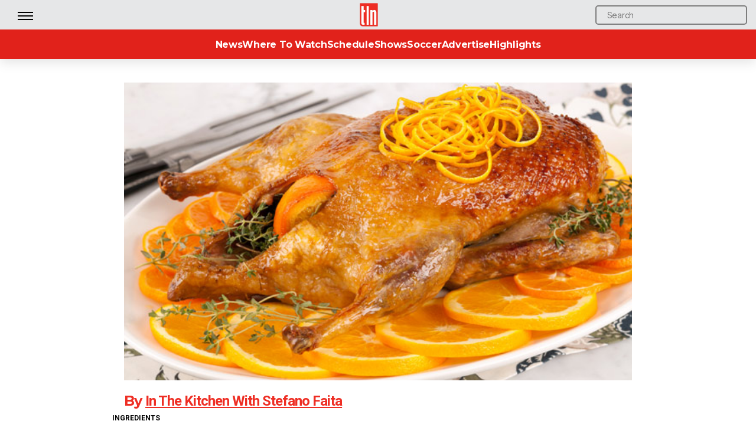

--- FILE ---
content_type: text/html; charset=UTF-8
request_url: https://www.tln.ca/tlnrecipes/kitchen-stefano-faita-stefanos-duck-lorange/
body_size: 24691
content:

<meta name="robots" content="noindex">

<!DOCTYPE html>

<html class="no-js" lang="en-US">

	<head>

		<meta charset="UTF-8">
		<meta name="viewport" content="width=device-width, initial-scale=1.0" >

		<link rel="profile" href="https://gmpg.org/xfn/11">

        <link rel="preconnect" href="https://fonts.googleapis.com">
        <link 
		rel="preload"
		as="style"
		href="https://fonts.googleapis.com/css2?family=Lato:wght@300;400;700;900&family=Montserrat:wght@200;300;400;500;700&family=Roboto:wght@100;300;400;500;700&family=Roboto+Condensed&display=swap"
		onload="this.onload=null;this.rel='stylesheet'"
	>
	<noscript>
    		<link
        		href="https://fonts.googleapis.com/css2?family=Lato:wght@300;400;700;900&family=Montserrat:wght@200;300;400;500;700&family=Roboto:wght@100;300;400;500;700&family=Roboto+Condensed&display=swap"
        		rel="stylesheet"
        		type="text/css"
   		/>
	</noscript>

		<meta name='robots' content='index, follow, max-image-preview:large, max-snippet:-1, max-video-preview:-1' />

	<!-- This site is optimized with the Yoast SEO plugin v26.5 - https://yoast.com/wordpress/plugins/seo/ -->
	<title>Stefano’s Duck a l’Orange | TLN</title>
	<link rel="canonical" href="https://www.tln.ca/tlnrecipes/kitchen-stefano-faita-stefanos-duck-lorange/" />
	<meta property="og:locale" content="en_US" />
	<meta property="og:type" content="article" />
	<meta property="og:title" content="Stefano’s Duck a l’Orange | TLN" />
	<meta property="og:description" content="By In The Kitchen With Stefano Faita INGREDIENTS 4 to 5 pound duck, preferably Peking Salt and freshly ground pepper, to taste 1/2 orange, for duck cavity Thyme sprigs, for duck cavity 1 orange, for orange zest garnish 2 tbsp. sugar 2 tbsp. sherry vinegar 1/4 cup white wine 1/2 cup chicken stock 1 cup orange juice, preferably freshly squeezed, about 3 [&hellip;]" />
	<meta property="og:url" content="https://www.tln.ca/tlnrecipes/kitchen-stefano-faita-stefanos-duck-lorange/" />
	<meta property="og:site_name" content="TLN" />
	<meta property="article:publisher" content="https://www.facebook.com/TLNTelevision/" />
	<meta property="article:modified_time" content="2022-07-07T15:32:03+00:00" />
	<meta property="og:image" content="https://www.tln.ca/wp-content/uploads/2017/07/duckalaorange.jpg" />
	<meta property="og:image:width" content="596" />
	<meta property="og:image:height" content="350" />
	<meta property="og:image:type" content="image/jpeg" />
	<meta name="twitter:card" content="summary_large_image" />
	<meta name="twitter:site" content="@TLNTV" />
	<meta name="twitter:label1" content="Est. reading time" />
	<meta name="twitter:data1" content="2 minutes" />
	<script type="application/ld+json" class="yoast-schema-graph">{"@context":"https://schema.org","@graph":[{"@type":"WebPage","@id":"https://www.tln.ca/tlnrecipes/kitchen-stefano-faita-stefanos-duck-lorange/","url":"https://www.tln.ca/tlnrecipes/kitchen-stefano-faita-stefanos-duck-lorange/","name":"Stefano’s Duck a l’Orange | TLN","isPartOf":{"@id":"https://www.tln.ca/#website"},"primaryImageOfPage":{"@id":"https://www.tln.ca/tlnrecipes/kitchen-stefano-faita-stefanos-duck-lorange/#primaryimage"},"image":{"@id":"https://www.tln.ca/tlnrecipes/kitchen-stefano-faita-stefanos-duck-lorange/#primaryimage"},"thumbnailUrl":"https://www.tln.ca/wp-content/uploads/2017/07/duckalaorange.jpg","datePublished":"2016-07-25T19:36:56+00:00","dateModified":"2022-07-07T15:32:03+00:00","breadcrumb":{"@id":"https://www.tln.ca/tlnrecipes/kitchen-stefano-faita-stefanos-duck-lorange/#breadcrumb"},"inLanguage":"en-US","potentialAction":[{"@type":"ReadAction","target":["https://www.tln.ca/tlnrecipes/kitchen-stefano-faita-stefanos-duck-lorange/"]}]},{"@type":"ImageObject","inLanguage":"en-US","@id":"https://www.tln.ca/tlnrecipes/kitchen-stefano-faita-stefanos-duck-lorange/#primaryimage","url":"https://www.tln.ca/wp-content/uploads/2017/07/duckalaorange.jpg","contentUrl":"https://www.tln.ca/wp-content/uploads/2017/07/duckalaorange.jpg","width":596,"height":350,"caption":"in the kitchen with stefano faita stefano's duck a l'orange on a platter garnished with orange slices, blanched orange zest and thyme sprigs and served with orange sauce"},{"@type":"BreadcrumbList","@id":"https://www.tln.ca/tlnrecipes/kitchen-stefano-faita-stefanos-duck-lorange/#breadcrumb","itemListElement":[{"@type":"ListItem","position":1,"name":"Home","item":"https://www.tln.ca/"},{"@type":"ListItem","position":2,"name":"Stefano’s Duck a l’Orange"}]},{"@type":"WebSite","@id":"https://www.tln.ca/#website","url":"https://www.tln.ca/","name":"TLN","description":"","publisher":{"@id":"https://www.tln.ca/#organization"},"potentialAction":[{"@type":"SearchAction","target":{"@type":"EntryPoint","urlTemplate":"https://www.tln.ca/?s={search_term_string}"},"query-input":{"@type":"PropertyValueSpecification","valueRequired":true,"valueName":"search_term_string"}}],"inLanguage":"en-US"},{"@type":"Organization","@id":"https://www.tln.ca/#organization","name":"TLN","url":"https://www.tln.ca/","logo":{"@type":"ImageObject","inLanguage":"en-US","@id":"https://www.tln.ca/#/schema/logo/image/","url":"https://www.tln.ca/wp-content/uploads/2018/01/tlnlogo.png","contentUrl":"https://www.tln.ca/wp-content/uploads/2018/01/tlnlogo.png","width":140,"height":185,"caption":"TLN"},"image":{"@id":"https://www.tln.ca/#/schema/logo/image/"},"sameAs":["https://www.facebook.com/TLNTelevision/","https://x.com/TLNTV","https://www.instagram.com/tlntv/","https://www.linkedin.com/company/telelatino-network-inc-?trk=parent-company_org_title","https://www.youtube.com/user/TelelatinoNetwork"]}]}</script>
	<!-- / Yoast SEO plugin. -->


<link rel='dns-prefetch' href='//www.tln.ca' />
<link rel='dns-prefetch' href='//www.googletagmanager.com' />
<link rel='dns-prefetch' href='//stats.wp.com' />
<link rel='dns-prefetch' href='//fonts.googleapis.com' />
<link rel="alternate" type="application/rss+xml" title="TLN &raquo; Feed" href="https://www.tln.ca/feed/" />
<link rel="alternate" type="application/rss+xml" title="TLN &raquo; Comments Feed" href="https://www.tln.ca/comments/feed/" />
<link rel="alternate" type="application/rss+xml" title="TLN &raquo; Stefano’s Duck a l’Orange Comments Feed" href="https://www.tln.ca/tlnrecipes/kitchen-stefano-faita-stefanos-duck-lorange/feed/" />
<link rel="alternate" title="oEmbed (JSON)" type="application/json+oembed" href="https://www.tln.ca/wp-json/oembed/1.0/embed?url=https%3A%2F%2Fwww.tln.ca%2Ftlnrecipes%2Fkitchen-stefano-faita-stefanos-duck-lorange%2F" />
<link rel="alternate" title="oEmbed (XML)" type="text/xml+oembed" href="https://www.tln.ca/wp-json/oembed/1.0/embed?url=https%3A%2F%2Fwww.tln.ca%2Ftlnrecipes%2Fkitchen-stefano-faita-stefanos-duck-lorange%2F&#038;format=xml" />
<style id='wp-img-auto-sizes-contain-inline-css'>
img:is([sizes=auto i],[sizes^="auto," i]){contain-intrinsic-size:3000px 1500px}
/*# sourceURL=wp-img-auto-sizes-contain-inline-css */
</style>
<link rel='stylesheet' id='jquery.prettyphoto-css' href='https://www.tln.ca/wp-content/plugins/wp-video-lightbox/css/prettyPhoto.css?ver=6.9' media='all' />
<link rel='stylesheet' id='video-lightbox-css' href='https://www.tln.ca/wp-content/plugins/wp-video-lightbox/wp-video-lightbox.css?ver=6.9' media='all' />
<style id='wp-emoji-styles-inline-css'>

	img.wp-smiley, img.emoji {
		display: inline !important;
		border: none !important;
		box-shadow: none !important;
		height: 1em !important;
		width: 1em !important;
		margin: 0 0.07em !important;
		vertical-align: -0.1em !important;
		background: none !important;
		padding: 0 !important;
	}
/*# sourceURL=wp-emoji-styles-inline-css */
</style>
<style id='wp-block-library-inline-css'>
:root{--wp-block-synced-color:#7a00df;--wp-block-synced-color--rgb:122,0,223;--wp-bound-block-color:var(--wp-block-synced-color);--wp-editor-canvas-background:#ddd;--wp-admin-theme-color:#007cba;--wp-admin-theme-color--rgb:0,124,186;--wp-admin-theme-color-darker-10:#006ba1;--wp-admin-theme-color-darker-10--rgb:0,107,160.5;--wp-admin-theme-color-darker-20:#005a87;--wp-admin-theme-color-darker-20--rgb:0,90,135;--wp-admin-border-width-focus:2px}@media (min-resolution:192dpi){:root{--wp-admin-border-width-focus:1.5px}}.wp-element-button{cursor:pointer}:root .has-very-light-gray-background-color{background-color:#eee}:root .has-very-dark-gray-background-color{background-color:#313131}:root .has-very-light-gray-color{color:#eee}:root .has-very-dark-gray-color{color:#313131}:root .has-vivid-green-cyan-to-vivid-cyan-blue-gradient-background{background:linear-gradient(135deg,#00d084,#0693e3)}:root .has-purple-crush-gradient-background{background:linear-gradient(135deg,#34e2e4,#4721fb 50%,#ab1dfe)}:root .has-hazy-dawn-gradient-background{background:linear-gradient(135deg,#faaca8,#dad0ec)}:root .has-subdued-olive-gradient-background{background:linear-gradient(135deg,#fafae1,#67a671)}:root .has-atomic-cream-gradient-background{background:linear-gradient(135deg,#fdd79a,#004a59)}:root .has-nightshade-gradient-background{background:linear-gradient(135deg,#330968,#31cdcf)}:root .has-midnight-gradient-background{background:linear-gradient(135deg,#020381,#2874fc)}:root{--wp--preset--font-size--normal:16px;--wp--preset--font-size--huge:42px}.has-regular-font-size{font-size:1em}.has-larger-font-size{font-size:2.625em}.has-normal-font-size{font-size:var(--wp--preset--font-size--normal)}.has-huge-font-size{font-size:var(--wp--preset--font-size--huge)}.has-text-align-center{text-align:center}.has-text-align-left{text-align:left}.has-text-align-right{text-align:right}.has-fit-text{white-space:nowrap!important}#end-resizable-editor-section{display:none}.aligncenter{clear:both}.items-justified-left{justify-content:flex-start}.items-justified-center{justify-content:center}.items-justified-right{justify-content:flex-end}.items-justified-space-between{justify-content:space-between}.screen-reader-text{border:0;clip-path:inset(50%);height:1px;margin:-1px;overflow:hidden;padding:0;position:absolute;width:1px;word-wrap:normal!important}.screen-reader-text:focus{background-color:#ddd;clip-path:none;color:#444;display:block;font-size:1em;height:auto;left:5px;line-height:normal;padding:15px 23px 14px;text-decoration:none;top:5px;width:auto;z-index:100000}html :where(.has-border-color){border-style:solid}html :where([style*=border-top-color]){border-top-style:solid}html :where([style*=border-right-color]){border-right-style:solid}html :where([style*=border-bottom-color]){border-bottom-style:solid}html :where([style*=border-left-color]){border-left-style:solid}html :where([style*=border-width]){border-style:solid}html :where([style*=border-top-width]){border-top-style:solid}html :where([style*=border-right-width]){border-right-style:solid}html :where([style*=border-bottom-width]){border-bottom-style:solid}html :where([style*=border-left-width]){border-left-style:solid}html :where(img[class*=wp-image-]){height:auto;max-width:100%}:where(figure){margin:0 0 1em}html :where(.is-position-sticky){--wp-admin--admin-bar--position-offset:var(--wp-admin--admin-bar--height,0px)}@media screen and (max-width:600px){html :where(.is-position-sticky){--wp-admin--admin-bar--position-offset:0px}}

/*# sourceURL=wp-block-library-inline-css */
</style><style id='wp-block-columns-inline-css'>
.wp-block-columns{box-sizing:border-box;display:flex;flex-wrap:wrap!important}@media (min-width:782px){.wp-block-columns{flex-wrap:nowrap!important}}.wp-block-columns{align-items:normal!important}.wp-block-columns.are-vertically-aligned-top{align-items:flex-start}.wp-block-columns.are-vertically-aligned-center{align-items:center}.wp-block-columns.are-vertically-aligned-bottom{align-items:flex-end}@media (max-width:781px){.wp-block-columns:not(.is-not-stacked-on-mobile)>.wp-block-column{flex-basis:100%!important}}@media (min-width:782px){.wp-block-columns:not(.is-not-stacked-on-mobile)>.wp-block-column{flex-basis:0;flex-grow:1}.wp-block-columns:not(.is-not-stacked-on-mobile)>.wp-block-column[style*=flex-basis]{flex-grow:0}}.wp-block-columns.is-not-stacked-on-mobile{flex-wrap:nowrap!important}.wp-block-columns.is-not-stacked-on-mobile>.wp-block-column{flex-basis:0;flex-grow:1}.wp-block-columns.is-not-stacked-on-mobile>.wp-block-column[style*=flex-basis]{flex-grow:0}:where(.wp-block-columns){margin-bottom:1.75em}:where(.wp-block-columns.has-background){padding:1.25em 2.375em}.wp-block-column{flex-grow:1;min-width:0;overflow-wrap:break-word;word-break:break-word}.wp-block-column.is-vertically-aligned-top{align-self:flex-start}.wp-block-column.is-vertically-aligned-center{align-self:center}.wp-block-column.is-vertically-aligned-bottom{align-self:flex-end}.wp-block-column.is-vertically-aligned-stretch{align-self:stretch}.wp-block-column.is-vertically-aligned-bottom,.wp-block-column.is-vertically-aligned-center,.wp-block-column.is-vertically-aligned-top{width:100%}
/*# sourceURL=https://www.tln.ca/wp-includes/blocks/columns/style.min.css */
</style>
<style id='global-styles-inline-css'>
:root{--wp--preset--aspect-ratio--square: 1;--wp--preset--aspect-ratio--4-3: 4/3;--wp--preset--aspect-ratio--3-4: 3/4;--wp--preset--aspect-ratio--3-2: 3/2;--wp--preset--aspect-ratio--2-3: 2/3;--wp--preset--aspect-ratio--16-9: 16/9;--wp--preset--aspect-ratio--9-16: 9/16;--wp--preset--color--black: #000000;--wp--preset--color--cyan-bluish-gray: #abb8c3;--wp--preset--color--white: #ffffff;--wp--preset--color--pale-pink: #f78da7;--wp--preset--color--vivid-red: #cf2e2e;--wp--preset--color--luminous-vivid-orange: #ff6900;--wp--preset--color--luminous-vivid-amber: #fcb900;--wp--preset--color--light-green-cyan: #7bdcb5;--wp--preset--color--vivid-green-cyan: #00d084;--wp--preset--color--pale-cyan-blue: #8ed1fc;--wp--preset--color--vivid-cyan-blue: #0693e3;--wp--preset--color--vivid-purple: #9b51e0;--wp--preset--color--accent: #e22658;--wp--preset--color--primary: #000000;--wp--preset--color--secondary: #6d6d6d;--wp--preset--color--subtle-background: #dbdbdb;--wp--preset--color--background: #ffffff;--wp--preset--gradient--vivid-cyan-blue-to-vivid-purple: linear-gradient(135deg,rgb(6,147,227) 0%,rgb(155,81,224) 100%);--wp--preset--gradient--light-green-cyan-to-vivid-green-cyan: linear-gradient(135deg,rgb(122,220,180) 0%,rgb(0,208,130) 100%);--wp--preset--gradient--luminous-vivid-amber-to-luminous-vivid-orange: linear-gradient(135deg,rgb(252,185,0) 0%,rgb(255,105,0) 100%);--wp--preset--gradient--luminous-vivid-orange-to-vivid-red: linear-gradient(135deg,rgb(255,105,0) 0%,rgb(207,46,46) 100%);--wp--preset--gradient--very-light-gray-to-cyan-bluish-gray: linear-gradient(135deg,rgb(238,238,238) 0%,rgb(169,184,195) 100%);--wp--preset--gradient--cool-to-warm-spectrum: linear-gradient(135deg,rgb(74,234,220) 0%,rgb(151,120,209) 20%,rgb(207,42,186) 40%,rgb(238,44,130) 60%,rgb(251,105,98) 80%,rgb(254,248,76) 100%);--wp--preset--gradient--blush-light-purple: linear-gradient(135deg,rgb(255,206,236) 0%,rgb(152,150,240) 100%);--wp--preset--gradient--blush-bordeaux: linear-gradient(135deg,rgb(254,205,165) 0%,rgb(254,45,45) 50%,rgb(107,0,62) 100%);--wp--preset--gradient--luminous-dusk: linear-gradient(135deg,rgb(255,203,112) 0%,rgb(199,81,192) 50%,rgb(65,88,208) 100%);--wp--preset--gradient--pale-ocean: linear-gradient(135deg,rgb(255,245,203) 0%,rgb(182,227,212) 50%,rgb(51,167,181) 100%);--wp--preset--gradient--electric-grass: linear-gradient(135deg,rgb(202,248,128) 0%,rgb(113,206,126) 100%);--wp--preset--gradient--midnight: linear-gradient(135deg,rgb(2,3,129) 0%,rgb(40,116,252) 100%);--wp--preset--font-size--small: 18px;--wp--preset--font-size--medium: 20px;--wp--preset--font-size--large: 26.25px;--wp--preset--font-size--x-large: 42px;--wp--preset--font-size--normal: 21px;--wp--preset--font-size--larger: 32px;--wp--preset--spacing--20: 0.44rem;--wp--preset--spacing--30: 0.67rem;--wp--preset--spacing--40: 1rem;--wp--preset--spacing--50: 1.5rem;--wp--preset--spacing--60: 2.25rem;--wp--preset--spacing--70: 3.38rem;--wp--preset--spacing--80: 5.06rem;--wp--preset--shadow--natural: 6px 6px 9px rgba(0, 0, 0, 0.2);--wp--preset--shadow--deep: 12px 12px 50px rgba(0, 0, 0, 0.4);--wp--preset--shadow--sharp: 6px 6px 0px rgba(0, 0, 0, 0.2);--wp--preset--shadow--outlined: 6px 6px 0px -3px rgb(255, 255, 255), 6px 6px rgb(0, 0, 0);--wp--preset--shadow--crisp: 6px 6px 0px rgb(0, 0, 0);}:where(.is-layout-flex){gap: 0.5em;}:where(.is-layout-grid){gap: 0.5em;}body .is-layout-flex{display: flex;}.is-layout-flex{flex-wrap: wrap;align-items: center;}.is-layout-flex > :is(*, div){margin: 0;}body .is-layout-grid{display: grid;}.is-layout-grid > :is(*, div){margin: 0;}:where(.wp-block-columns.is-layout-flex){gap: 2em;}:where(.wp-block-columns.is-layout-grid){gap: 2em;}:where(.wp-block-post-template.is-layout-flex){gap: 1.25em;}:where(.wp-block-post-template.is-layout-grid){gap: 1.25em;}.has-black-color{color: var(--wp--preset--color--black) !important;}.has-cyan-bluish-gray-color{color: var(--wp--preset--color--cyan-bluish-gray) !important;}.has-white-color{color: var(--wp--preset--color--white) !important;}.has-pale-pink-color{color: var(--wp--preset--color--pale-pink) !important;}.has-vivid-red-color{color: var(--wp--preset--color--vivid-red) !important;}.has-luminous-vivid-orange-color{color: var(--wp--preset--color--luminous-vivid-orange) !important;}.has-luminous-vivid-amber-color{color: var(--wp--preset--color--luminous-vivid-amber) !important;}.has-light-green-cyan-color{color: var(--wp--preset--color--light-green-cyan) !important;}.has-vivid-green-cyan-color{color: var(--wp--preset--color--vivid-green-cyan) !important;}.has-pale-cyan-blue-color{color: var(--wp--preset--color--pale-cyan-blue) !important;}.has-vivid-cyan-blue-color{color: var(--wp--preset--color--vivid-cyan-blue) !important;}.has-vivid-purple-color{color: var(--wp--preset--color--vivid-purple) !important;}.has-black-background-color{background-color: var(--wp--preset--color--black) !important;}.has-cyan-bluish-gray-background-color{background-color: var(--wp--preset--color--cyan-bluish-gray) !important;}.has-white-background-color{background-color: var(--wp--preset--color--white) !important;}.has-pale-pink-background-color{background-color: var(--wp--preset--color--pale-pink) !important;}.has-vivid-red-background-color{background-color: var(--wp--preset--color--vivid-red) !important;}.has-luminous-vivid-orange-background-color{background-color: var(--wp--preset--color--luminous-vivid-orange) !important;}.has-luminous-vivid-amber-background-color{background-color: var(--wp--preset--color--luminous-vivid-amber) !important;}.has-light-green-cyan-background-color{background-color: var(--wp--preset--color--light-green-cyan) !important;}.has-vivid-green-cyan-background-color{background-color: var(--wp--preset--color--vivid-green-cyan) !important;}.has-pale-cyan-blue-background-color{background-color: var(--wp--preset--color--pale-cyan-blue) !important;}.has-vivid-cyan-blue-background-color{background-color: var(--wp--preset--color--vivid-cyan-blue) !important;}.has-vivid-purple-background-color{background-color: var(--wp--preset--color--vivid-purple) !important;}.has-black-border-color{border-color: var(--wp--preset--color--black) !important;}.has-cyan-bluish-gray-border-color{border-color: var(--wp--preset--color--cyan-bluish-gray) !important;}.has-white-border-color{border-color: var(--wp--preset--color--white) !important;}.has-pale-pink-border-color{border-color: var(--wp--preset--color--pale-pink) !important;}.has-vivid-red-border-color{border-color: var(--wp--preset--color--vivid-red) !important;}.has-luminous-vivid-orange-border-color{border-color: var(--wp--preset--color--luminous-vivid-orange) !important;}.has-luminous-vivid-amber-border-color{border-color: var(--wp--preset--color--luminous-vivid-amber) !important;}.has-light-green-cyan-border-color{border-color: var(--wp--preset--color--light-green-cyan) !important;}.has-vivid-green-cyan-border-color{border-color: var(--wp--preset--color--vivid-green-cyan) !important;}.has-pale-cyan-blue-border-color{border-color: var(--wp--preset--color--pale-cyan-blue) !important;}.has-vivid-cyan-blue-border-color{border-color: var(--wp--preset--color--vivid-cyan-blue) !important;}.has-vivid-purple-border-color{border-color: var(--wp--preset--color--vivid-purple) !important;}.has-vivid-cyan-blue-to-vivid-purple-gradient-background{background: var(--wp--preset--gradient--vivid-cyan-blue-to-vivid-purple) !important;}.has-light-green-cyan-to-vivid-green-cyan-gradient-background{background: var(--wp--preset--gradient--light-green-cyan-to-vivid-green-cyan) !important;}.has-luminous-vivid-amber-to-luminous-vivid-orange-gradient-background{background: var(--wp--preset--gradient--luminous-vivid-amber-to-luminous-vivid-orange) !important;}.has-luminous-vivid-orange-to-vivid-red-gradient-background{background: var(--wp--preset--gradient--luminous-vivid-orange-to-vivid-red) !important;}.has-very-light-gray-to-cyan-bluish-gray-gradient-background{background: var(--wp--preset--gradient--very-light-gray-to-cyan-bluish-gray) !important;}.has-cool-to-warm-spectrum-gradient-background{background: var(--wp--preset--gradient--cool-to-warm-spectrum) !important;}.has-blush-light-purple-gradient-background{background: var(--wp--preset--gradient--blush-light-purple) !important;}.has-blush-bordeaux-gradient-background{background: var(--wp--preset--gradient--blush-bordeaux) !important;}.has-luminous-dusk-gradient-background{background: var(--wp--preset--gradient--luminous-dusk) !important;}.has-pale-ocean-gradient-background{background: var(--wp--preset--gradient--pale-ocean) !important;}.has-electric-grass-gradient-background{background: var(--wp--preset--gradient--electric-grass) !important;}.has-midnight-gradient-background{background: var(--wp--preset--gradient--midnight) !important;}.has-small-font-size{font-size: var(--wp--preset--font-size--small) !important;}.has-medium-font-size{font-size: var(--wp--preset--font-size--medium) !important;}.has-large-font-size{font-size: var(--wp--preset--font-size--large) !important;}.has-x-large-font-size{font-size: var(--wp--preset--font-size--x-large) !important;}
:where(.wp-block-columns.is-layout-flex){gap: 2em;}:where(.wp-block-columns.is-layout-grid){gap: 2em;}
/*# sourceURL=global-styles-inline-css */
</style>
<style id='core-block-supports-inline-css'>
.wp-container-core-columns-is-layout-9d6595d7{flex-wrap:nowrap;}
/*# sourceURL=core-block-supports-inline-css */
</style>

<style id='classic-theme-styles-inline-css'>
/*! This file is auto-generated */
.wp-block-button__link{color:#fff;background-color:#32373c;border-radius:9999px;box-shadow:none;text-decoration:none;padding:calc(.667em + 2px) calc(1.333em + 2px);font-size:1.125em}.wp-block-file__button{background:#32373c;color:#fff;text-decoration:none}
/*# sourceURL=/wp-includes/css/classic-themes.min.css */
</style>
<link rel='stylesheet' id='dashicons-css' href='https://www.tln.ca/wp-includes/css/dashicons.min.css?ver=6.9' media='all' />
<link rel='stylesheet' id='essgrid-blocks-editor-css-css' href='https://www.tln.ca/wp-content/plugins/essential-grid/admin/includes/builders/gutenberg/build/index.css?ver=1753903933' media='all' />
<link rel='stylesheet' id='wp-components-css' href='https://www.tln.ca/wp-includes/css/dist/components/style.min.css?ver=6.9' media='all' />
<link rel='stylesheet' id='wp-preferences-css' href='https://www.tln.ca/wp-includes/css/dist/preferences/style.min.css?ver=6.9' media='all' />
<link rel='stylesheet' id='wp-block-editor-css' href='https://www.tln.ca/wp-includes/css/dist/block-editor/style.min.css?ver=6.9' media='all' />
<link rel='stylesheet' id='popup-maker-block-library-style-css' href='https://www.tln.ca/wp-content/plugins/popup-maker/dist/packages/block-library-style.css?ver=dbea705cfafe089d65f1' media='all' />
<link rel='stylesheet' id='wp-polls-css' href='https://www.tln.ca/wp-content/plugins/wp-polls/polls-css.css?ver=2.77.3' media='all' />
<style id='wp-polls-inline-css'>
.wp-polls .pollbar {
	margin: 1px;
	font-size: 18px;
	line-height: 20px;
	height: 20px;
	background: #ffdb34;
	border: 1px solid #000000;
}

/*# sourceURL=wp-polls-inline-css */
</style>
<link rel='stylesheet' id='chld_thm_cfg_parent-css' href='https://www.tln.ca/wp-content/themes/twentytwenty/style.css?ver=6.9' media='all' />
<link rel='stylesheet' id='twentytwenty-style-css' href='https://www.tln.ca/wp-content/themes/twentytwenty-child/style.css?ver=1.9.1649870234' media='all' />
<style id='twentytwenty-style-inline-css'>
.color-accent,.color-accent-hover:hover,.color-accent-hover:focus,:root .has-accent-color,.has-drop-cap:not(:focus):first-letter,.wp-block-button.is-style-outline,a { color: #e22658; }blockquote,.border-color-accent,.border-color-accent-hover:hover,.border-color-accent-hover:focus { border-color: #e22658; }button,.button,.faux-button,.wp-block-button__link,.wp-block-file .wp-block-file__button,input[type="button"],input[type="reset"],input[type="submit"],.bg-accent,.bg-accent-hover:hover,.bg-accent-hover:focus,:root .has-accent-background-color,.comment-reply-link { background-color: #e22658; }.fill-children-accent,.fill-children-accent * { fill: #e22658; }:root .has-background-color,button,.button,.faux-button,.wp-block-button__link,.wp-block-file__button,input[type="button"],input[type="reset"],input[type="submit"],.wp-block-button,.comment-reply-link,.has-background.has-primary-background-color:not(.has-text-color),.has-background.has-primary-background-color *:not(.has-text-color),.has-background.has-accent-background-color:not(.has-text-color),.has-background.has-accent-background-color *:not(.has-text-color) { color: #ffffff; }:root .has-background-background-color { background-color: #ffffff; }body,.entry-title a,:root .has-primary-color { color: #000000; }:root .has-primary-background-color { background-color: #000000; }cite,figcaption,.wp-caption-text,.post-meta,.entry-content .wp-block-archives li,.entry-content .wp-block-categories li,.entry-content .wp-block-latest-posts li,.wp-block-latest-comments__comment-date,.wp-block-latest-posts__post-date,.wp-block-embed figcaption,.wp-block-image figcaption,.wp-block-pullquote cite,.comment-metadata,.comment-respond .comment-notes,.comment-respond .logged-in-as,.pagination .dots,.entry-content hr:not(.has-background),hr.styled-separator,:root .has-secondary-color { color: #6d6d6d; }:root .has-secondary-background-color { background-color: #6d6d6d; }pre,fieldset,input,textarea,table,table *,hr { border-color: #dbdbdb; }caption,code,code,kbd,samp,.wp-block-table.is-style-stripes tbody tr:nth-child(odd),:root .has-subtle-background-background-color { background-color: #dbdbdb; }.wp-block-table.is-style-stripes { border-bottom-color: #dbdbdb; }.wp-block-latest-posts.is-grid li { border-top-color: #dbdbdb; }:root .has-subtle-background-color { color: #dbdbdb; }body:not(.overlay-header) .primary-menu > li > a,body:not(.overlay-header) .primary-menu > li > .icon,.modal-menu a,.footer-menu a, .footer-widgets a,#site-footer .wp-block-button.is-style-outline,.wp-block-pullquote:before,.singular:not(.overlay-header) .entry-header a,.archive-header a,.header-footer-group .color-accent,.header-footer-group .color-accent-hover:hover { color: #cd2653; }.social-icons a,#site-footer button:not(.toggle),#site-footer .button,#site-footer .faux-button,#site-footer .wp-block-button__link,#site-footer .wp-block-file__button,#site-footer input[type="button"],#site-footer input[type="reset"],#site-footer input[type="submit"] { background-color: #cd2653; }.header-footer-group,body:not(.overlay-header) #site-header .toggle,.menu-modal .toggle { color: #000000; }body:not(.overlay-header) .primary-menu ul { background-color: #000000; }body:not(.overlay-header) .primary-menu > li > ul:after { border-bottom-color: #000000; }body:not(.overlay-header) .primary-menu ul ul:after { border-left-color: #000000; }.site-description,body:not(.overlay-header) .toggle-inner .toggle-text,.widget .post-date,.widget .rss-date,.widget_archive li,.widget_categories li,.widget cite,.widget_pages li,.widget_meta li,.widget_nav_menu li,.powered-by-wordpress,.to-the-top,.singular .entry-header .post-meta,.singular:not(.overlay-header) .entry-header .post-meta a { color: #6d6d6d; }.header-footer-group pre,.header-footer-group fieldset,.header-footer-group input,.header-footer-group textarea,.header-footer-group table,.header-footer-group table *,.footer-nav-widgets-wrapper,#site-footer,.menu-modal nav *,.footer-widgets-outer-wrapper,.footer-top { border-color: #dcd7ca; }.header-footer-group table caption,body:not(.overlay-header) .header-inner .toggle-wrapper::before { background-color: #dcd7ca; }
/*# sourceURL=twentytwenty-style-inline-css */
</style>
<link rel='stylesheet' id='twentytwenty-print-style-css' href='https://www.tln.ca/wp-content/themes/twentytwenty/print.css?ver=1.9.1649870234' media='print' />
<link rel='stylesheet' id='twentytwenty-jetpack-css' href='https://www.tln.ca/wp-content/plugins/jetpack/modules/theme-tools/compat/twentytwenty.css?ver=15.3.1' media='all' />
<link rel='stylesheet' id='tp-fontello-css' href='https://www.tln.ca/wp-content/plugins/essential-grid/public/assets/font/fontello/css/fontello.css?ver=3.1.9.3' media='all' />
<link rel='stylesheet' id='esg-plugin-settings-css' href='https://www.tln.ca/wp-content/plugins/essential-grid/public/assets/css/settings.css?ver=3.1.9.3' media='all' />
<link rel='stylesheet' id='tp-open-sans-css' href='https://fonts.googleapis.com/css?family=Open+Sans%3A300%2C400%2C600%2C700%2C800&#038;ver=1.1.6' media='all' />
<link rel='stylesheet' id='tp-raleway-css' href='https://fonts.googleapis.com/css?family=Raleway%3A100%2C200%2C300%2C400%2C500%2C600%2C700%2C800%2C900&#038;ver=1.1.6' media='all' />
<link rel='stylesheet' id='tp-droid-serif-css' href='https://fonts.googleapis.com/css?family=Droid+Serif%3A400%2C700&#038;ver=1.1.6' media='all' />
<script src="https://www.tln.ca/wp-includes/js/jquery/jquery.min.js?ver=3.7.1" id="jquery-core-js"></script>
<script src="https://www.tln.ca/wp-includes/js/jquery/jquery-migrate.min.js?ver=3.4.1" id="jquery-migrate-js"></script>
<script src="https://www.tln.ca/wp-content/plugins/wp-video-lightbox/js/jquery.prettyPhoto.js?ver=3.1.6" id="jquery.prettyphoto-js"></script>
<script id="video-lightbox-js-extra">
var vlpp_vars = {"prettyPhoto_rel":"wp-video-lightbox","animation_speed":"fast","slideshow":"5000","autoplay_slideshow":"false","opacity":"0.8","show_title":"false","allow_resize":"true","allow_expand":"true","default_width":"1920","default_height":"1080","counter_separator_label":"/","theme":"pp_default","horizontal_padding":"0","hideflash":"false","wmode":"opaque","autoplay":"false","modal":"false","deeplinking":"false","overlay_gallery":"true","overlay_gallery_max":"30","keyboard_shortcuts":"true","ie6_fallback":"true"};
//# sourceURL=video-lightbox-js-extra
</script>
<script src="https://www.tln.ca/wp-content/plugins/wp-video-lightbox/js/video-lightbox.js?ver=3.1.6" id="video-lightbox-js"></script>
<script src="https://www.tln.ca/wp-content/themes/twentytwenty/assets/js/index.js?ver=1.9.1649870234" id="twentytwenty-js-js" async></script>
<script id="tp-tools-js-before">
window.ESG ??={};ESG.E ??={};ESG.E.site_url='https://www.tln.ca';ESG.E.plugin_url='https://www.tln.ca/wp-content/plugins/essential-grid/';ESG.E.ajax_url='https://www.tln.ca/wp-admin/admin-ajax.php';ESG.E.nonce='f3c00672f1';ESG.E.tptools=true;ESG.E.waitTptFunc ??=[];ESG.F ??={};ESG.F.waitTpt=() =>{if ( typeof jQuery==='undefined' ||!window?._tpt?.regResource ||!ESG?.E?.plugin_url ||(!ESG.E.tptools && !window?.SR7?.E?.plugin_url) ) return setTimeout(ESG.F.waitTpt,29);if (!window._tpt.gsap) window._tpt.regResource({id:'tpgsap',url:ESG.E.tptools && ESG.E.plugin_url+'/public/assets/js/libs/tpgsap.js' ||SR7.E.plugin_url + 'public/js/libs/tpgsap.js'});_tpt.checkResources(['tpgsap']).then(() =>{if (window.tpGS && !_tpt?.Back){_tpt.eases=tpGS.eases;Object.keys(_tpt.eases).forEach((e) => {_tpt[e] ===undefined && (_tpt[e]=tpGS[e])});}ESG.E.waitTptFunc.forEach((f) =>{typeof f ==='function' && f();});ESG.E.waitTptFunc=[];});}
//# sourceURL=tp-tools-js-before
</script>
<script src="https://www.tln.ca/wp-content/plugins/essential-grid/public/assets/js/libs/tptools.js?ver=6.7.36" id="tp-tools-js" async data-wp-strategy="async"></script>

<!-- Google tag (gtag.js) snippet added by Site Kit -->
<!-- Google Analytics snippet added by Site Kit -->
<script src="https://www.googletagmanager.com/gtag/js?id=GT-WB5GP9Q" id="google_gtagjs-js" async></script>
<script id="google_gtagjs-js-after">
window.dataLayer = window.dataLayer || [];function gtag(){dataLayer.push(arguments);}
gtag("set","linker",{"domains":["www.tln.ca"]});
gtag("js", new Date());
gtag("set", "developer_id.dZTNiMT", true);
gtag("config", "GT-WB5GP9Q");
//# sourceURL=google_gtagjs-js-after
</script>
<script></script><link rel="https://api.w.org/" href="https://www.tln.ca/wp-json/" /><link rel="alternate" title="JSON" type="application/json" href="https://www.tln.ca/wp-json/wp/v2/tlnrecipes/1161" /><link rel="EditURI" type="application/rsd+xml" title="RSD" href="https://www.tln.ca/xmlrpc.php?rsd" />
<meta name="generator" content="WordPress 6.9" />
<link rel='shortlink' href='https://www.tln.ca/?p=1161' />
<meta name="generator" content="Site Kit by Google 1.167.0" /><!-- Global site tag (gtag.js) - Google Analytics -->
<script async src="https://www.googletagmanager.com/gtag/js?id=UA-77379100-7"></script>
<script defer>
  window.dataLayer = window.dataLayer || [];
  function gtag(){dataLayer.push(arguments);}
  gtag('js', new Date());

  gtag('config', 'UA-77379100-7');
</script>
<script async src='https://www.googletagservices.com/tag/js/gpt.js'></script>
<script defer>
  var googletag = googletag || {};
  googletag.cmd = googletag.cmd || [];
</script>

<meta name="p:domain_verify" content="9e362a06a69f09d432cbc686f9795997"/>

<!-- Facebook Pixel Code -->
<script defer>
!function(f,b,e,v,n,t,s)
{if(f.fbq)return;n=f.fbq=function(){n.callMethod?
n.callMethod.apply(n,arguments):n.queue.push(arguments)};
if(!f._fbq)f._fbq=n;n.push=n;n.loaded=!0;n.version='2.0';
n.queue=[];t=b.createElement(e);t.async=!0;
t.src=v;s=b.getElementsByTagName(e)[0];
s.parentNode.insertBefore(t,s)}(window,document,'script',
'https://connect.facebook.net/en_US/fbevents.js');
fbq('init', '749594945582091'); 
fbq('track', 'PageView');
</script>
<noscript>
<img height="1" width="1" 
src="https://www.facebook.com/tr?id=749594945582091&ev=PageView
&noscript=1"/>
</noscript>
<!-- End Facebook Pixel Code -->

<!-- NEW TLN AD OPS ANALYTICS TAG -->
<!-- Global site tag (gtag.js) - Google Analytics -->
<script async src="https://www.googletagmanager.com/gtag/js?id=G-RR83SQQ8QW"></script>
<script defer>
  window.dataLayer = window.dataLayer || [];
  function gtag(){dataLayer.push(arguments);}
  gtag('js', new Date());

  gtag('config', 'G-RR83SQQ8QW');
</script>
<script>
            WP_VIDEO_LIGHTBOX_VERSION="1.9.12";
            WP_VID_LIGHTBOX_URL="https://www.tln.ca/wp-content/plugins/wp-video-lightbox";
                        function wpvl_paramReplace(name, string, value) {
                // Find the param with regex
                // Grab the first character in the returned string (should be ? or &)
                // Replace our href string with our new value, passing on the name and delimeter

                var re = new RegExp("[\?&]" + name + "=([^&#]*)");
                var matches = re.exec(string);
                var newString;

                if (matches === null) {
                    // if there are no params, append the parameter
                    newString = string + '?' + name + '=' + value;
                } else {
                    var delimeter = matches[0].charAt(0);
                    newString = string.replace(re, delimeter + name + "=" + value);
                }
                return newString;
            }
            </script>	<style>img#wpstats{display:none}</style>
			<script>document.documentElement.className = document.documentElement.className.replace( 'no-js', 'js' );</script>
	
<!-- Google AdSense meta tags added by Site Kit -->
<meta name="google-adsense-platform-account" content="ca-host-pub-2644536267352236">
<meta name="google-adsense-platform-domain" content="sitekit.withgoogle.com">
<!-- End Google AdSense meta tags added by Site Kit -->
<meta name="generator" content="Powered by WPBakery Page Builder - drag and drop page builder for WordPress."/>
<style id="custom-background-css">
body.custom-background { background-color: #ffffff; }
</style>
	<link rel="icon" href="https://www.tln.ca/wp-content/uploads/2017/07/cropped-tln-red-new-size-512-32x32.png" sizes="32x32" />
<link rel="icon" href="https://www.tln.ca/wp-content/uploads/2017/07/cropped-tln-red-new-size-512-192x192.png" sizes="192x192" />
<link rel="apple-touch-icon" href="https://www.tln.ca/wp-content/uploads/2017/07/cropped-tln-red-new-size-512-180x180.png" />
<meta name="msapplication-TileImage" content="https://www.tln.ca/wp-content/uploads/2017/07/cropped-tln-red-new-size-512-270x270.png" />
		<style id="wp-custom-css">
			@media (min-width: 700px) {
    .post-inner {
        padding-top: 0px !important;
    }
}

html,
body {
    overflow-x: hidden;
    max-width: 100%;
}
      /*#####################################################################################*/
/*==============================GENERAL FONT DECLARATION==============================*/
/*#####################################################################################*/
@media (min-width:961px)  {
    h1, h3, h4, div, p, a, li, .header-navigation-wrapper a, .mobile-menu a,  span.toggle-text, a.to-the-top, p.footer-title, p.footer-body, p.footer-links, p.footer-copyright, .widget_contact_info ul li {
      font-family: sans-serif;
  }
}
@media (max-width:961px){
    h1, h3, h4, div, p, a, li, .header-navigation-wrapper a, .mobile-menu a,  span.toggle-text, a.to-the-top, p.footer-title, p.footer-body, p.footer-links, p.footer-copyright, .widget_contact_info ul li {
      font-family: sans-serif;
  }
  strong, h2{
    font-family: sans-serif;
  }
}

/*#####################################################################################*/
/*==================================TO THE TOP BUTTON==================================*/
/*#####################################################################################*/
a.to-the-top {
    width: 100%;
    text-align: right;
  display:none;
}

/* Responsive layout - makes a two column-layout instead of four columns */
@media screen and (max-width: 1105px) {
  .column {
    flex: 16%;
    max-width: 16%;
  }
}

/* Responsive layout - makes the two columns stack on top of each other instead of next to each other */
@media screen and (max-width: 600px) {
  .column {
    flex: 33%;
    max-width: 33%;
  }
}
/*#####################################################################################*/
/* NEW HEADER */
/*#####################################################################################*/

/* Site logo */
.site-logo {
  margin: 0 !important;
  width:5%;
}

/* Header links outside hamburger */
.header-menu a {
  text-decoration: none;
  font-weight: 600;
  color: var(--tln-dark-grey) !important;
}

/* Menu spots around TLN logo */
.header-titles {
  padding-top: 10px;
  display: flex;
  justify-content: space-evenly;
  align-items: center;
  flex-grow:1;
}
.header-menu {
  width:45%;
}

#menu-header-right, #menu-header-left {
  margin:0 !important;
  list-style: none;
  display: flex;
  flex-direction: row;
  justify-content: space-evenly;
}

#menu-header-right > .menu-item, #menu-header-left > .menu-item {
  margin: 0.5rem 0 0 0;
}

@media (max-width: 1000px) {
  .header-titles-wrapper {
    margin-top: -9px;
  }
  #menu-header-right, #menu-header-left {
    display: none !important;
  }
  .site-logo {
    width:auto;
  }
  .header-titles-wrapper .search-form {
    display: none;
  }
  .mobile-nav-toggle.nav-toggle, .mobile-search-toggle.search-toggle {
    margin-top: 7px;
  }
  .mobile-nav-toggle.nav-toggle {
    margin-right: 0 !important;
  }
  .mobile-search-toggle.search-toggle {
    display: block !important;
  }
}

/*Background Opacity on open */
.cover-modal{
  background: rgba(0,0,0,0.6) !important;
}

/* COLORS */
#site-header {
    background: var(--tln-light-grey);
}
body:not(.overlay-header) #site-header .sub-menu {
  background: var(--tln-light-grey);
}
.menu-modal-inner.modal-inner {
  background: var(--tln-light-grey);
}
.mobile-menu .menu-item>.ancestor-wrapper>a {
  color:var(--tln-dark-grey) !important;
}
.mobile-menu .menu-item>.ancestor-wrapper>a:hover {
  color: var(--tln-red) !important;
}
button.sub-menu-toggle:hover, button.close-nav-toggle:hover, button.nav-toggle:hover, button.search-toggle:hover {
  color: var(--tln-red) !important;
}

/* Centers icons and their text in header */
#site-header .toggle-icon {
  min-height:25px;
  display:flex;
  flex-direction:column;
  justify-content:center;
}
  #site-header .toggle-inner {
    flex-direction:column;
    height: auto;
    align-items:center;
    justify-content:center;
    row-gap:5px;
}
.nav-toggle .toggle-inner {
  padding-top: 0px;
}
.toggle, .toggle-text {
   color: var(--tln-dark-grey) !important;
  position:static !important;
}

/* REMOVE TEXT FROM ICON */
#site-header .toggle-text, .menu-modal .toggle-text {
  display: none;
}

/* POSITION OF MENU AND SEARCH ICONS */
.header-titles-wrapper {
  flex-direction: row-reverse;
  justify-content:space-between;
  padding: 0;
}
.nav-toggle .toggle-icon, .nav-toggle svg {
    height: 2rem !important;
}
.search-toggle, .nav-toggle {
  position:static;
}
button.close-nav-toggle{
  justify-content: flex-start;
}

/* REMOVE BORDERS (can change colour to make it re-appear*/
.modal-menu li {
  border-width: .5px 0 0 0;
  border-color: var(--tln-dark-grey);
}

button.sub-menu-toggle {
  border: 0;
}

/* REMOVE SCROLL ON MENU */
.menu-bottom {
  display:none;
}

/* HIDE DESKTOP MENU */
.header-navigation-wrapper {
  display: none;
}

/* MOBILE NAV ALWAYS SHOW */
.header-titles-wrapper {
  width: 100%;
  max-width: none;
  margin-right: 0px;
}
.mobile-nav-toggle.nav-toggle {
    margin-right: 171px;
    display: block !important;
}
.mobile-search-toggle.search-toggle {
  display: none;
}
.mobile-menu {
  display:block;
}
.header-inner {
    padding: 5px 0 !important;
    height: 50px;
    justify-content: center;
    width: 100%;
}
button.toggle.search-toggle.mobile-search-toggle {
    height: 3rem !important;
}

/* STICK MOBILE MENU TO THE LEFT */
.menu-modal {
  justify-content: flex-start !important;
}
.menu-modal-inner {
  transform: translateX(-100vw);
}
.menu-modal.active .menu-modal-inner {
  transform: translateX(0);
}


/* Search bar colour customization */
#site-header .search-modal-inner {
  background: var(--tln-dark-grey);
color: white;
}
#site-header input[type="search"]:focus {
  outline:none;
  background: rgba(255,255,255,0.15);
}

/* size of search bar on desktop */
@media (min-width: 700px) {
  #site-header .search-modal .search-field {
    height: 11rem;
  }
}

.header-titles-wrapper .search-form {
    height: 40px;
}
#search-form-2 {
    font-size: 1.4rem;
    background-color: var(--tln-light-grey);
    border: 1.5px solid #7d7d7d;
    border-radius: 5px;
    line-height: 2;
    margin: 0 15px 10px 0;
}

/* Size of LOGO */
.site-logo img {
max-height: 4rem;
}

/*Header Lower Section*/
/*HIDE NORMAL MENU ITEMS*/
.header-menu {
    display: none;
}

#header-lower {
    display: flex;
    width: 100%;
    height: 50px;
    background: var(--tln-red);
    align-items: center;
    justify-content: center;
    gap: 40px;
}
#header-lower a {
    color: white;
    text-decoration: none;
    font-family: 'Montserrat' !important;
    font-size: 1.6rem;
    font-weight: 600;
}
#header-lower a:hover {
    color: var(--tln-dark-grey);
}

@media (max-width: 860px) {
    #header-lower {
        display: none;
    }
	#site-header {
		box-shadow: none;
	}
/*    #site-header {
        border-bottom: 4px solid var(--tln-red);
    }*/
}

/*#####################################################################################*/
/* NEW FOOTER */
/*#####################################################################################*/
.mobile-footer {
	display: none !important;
}
.footer-logo-wrapper{
	display: flex;
	flex-direction: row;
	justify-content: space-between;
	align-items: center;
	flex-wrap: wrap;
	overflow: hidden;
	margin: auto;
	gap: 10px;
}
.footer-logo-wrapper a {
    width: calc((100% / 7) - 10px);
}

.footer-widgets-wrapper .footer-widgets:nth-of-type(2) {
  padding: 0 !important;
}

.footer-logo {
    width: 100%;
    object-fit: contain;
}
@media only screen and (max-width: 1100px) {
	.footer-logo-wrapper {
	  display: none;
  }
	.footer-logo-wrapper.mobile-footer {
	  display: flex !important;
		justify-content: center;
  }
	.footer-logo-wrapper a {
    width: calc((100% / 4) - 10px);
  }
}
@media only screen and (max-width: 580px) {
		.footer-logo-wrapper a {
    width: calc((100% / 3) - 10px);
  }
}
/************************/
/*****Footer columns*****/
/************************/
/*Margin fix*/
.wp-block-columns.is-layout-flex.wp-container-core-columns-is-layout-1.wp-block-columns-is-layout-flex {
    margin: auto;
}
.footer-wrapper h2, .footer-wrapper p,.footer-wrapper a {
	text-align: left;
	font-family: 'Montserrat', sans-serif !important;
	color: var(--tln-dark-grey);
	text-decoration: none;
} 

.footer-wrapper h2 {
    font-size: 117%;
	  margin: auto auto 1rem !important;
}
.location {
	line-height: 29px !important;
	font-weight: 500;
	font-size: 14px !important
}
.footer-wrapper {
	display: flex;
	flex-direction: row;
	justify-content: space-between;
	gap: 10px;
}
.footer-column {
    width: 24%;
}
.footer-dropdown-content {
	display: flex;
	flex-direction:column;
}
#social-wrapper {
    display: flex;
    flex-direction: row;
    align-items: center;
    justify-content: flex-start;
}
#social-wrapper a {
    display: block;
    max-width: 40px;
    width: 100%;
	  margin-right: 5px;
}
div#social-wrapper svg {
    max-width: 30px;
}
@media only screen and (max-width: 980px) {
	.footer-wrapper {
    flex-wrap: wrap;
		gap: 30px;
	}
	.footer-column {
    width: 48%;
	}
}

/* Moves sections to stacked rows instead of side-by-side columns*/
.footer-widgets-wrapper {
  display:flex;
  flex-direction:column;
  width:100%;
  margin-left: 0px !important;
}

/* Sets background of footer to dark grey */
.footer-nav-widgets-wrapper {
  background:var(--tln-light-grey);
}
/* Removes massive vertical padding */
.footer-widgets-outer-wrapper {
  padding: 0rem;
  border-bottom: 0px;
}

/* Sets each footer section to full width, even spacing, padding-y*/
.footer-widgets {
  width:100% !important;
  padding: 4rem 0 !important;
  margin: 0px !important;
}

/* Adds bottom border and height to column 1 */
.column-one {
  border-bottom: 2px solid var(--tln-red);
  min-height:80px;
}
  .footer-dropdown-content {
    text-decoration: none;
    text-align: left;
    font-size: 14px;
    font-family: 'Montserrat', sans-serif !important;
    line-height: 2.1 !important;
    font-weight: 500;
    color: var(--tln-dark-grey);
  }

@media only screen and (max-width: 580px) {
	 .footer-wrapper {
        gap: 30px;
   }
	.footer-column {
        width: 100%;
  }
	h2.footer-dropdown {
    display: flex;
    flex-direction: row;
    align-items: center;
    justify-content: flex-start;
    gap: 10px;
		margin: auto auto .5rem !important;
  }
}

/* Sets custom vertical spacing on nav links in footer*/
.footer-widgets .menu li{
  padding: .5rem 0;
}
/* Removes horizontal padding for lists on smaller viewports (dk why its there to begin with), consistent size so they line up vertically on mobile */
.footer-widgets .menu{
  padding: 0 !important;
  min-width: 145px;
}

/* Sets navigation links to light grey */
.footer-widgets a {
      color:var(--tln-dark-grey) !important;
}

/* Sets footer copyright section text to white */
.footer-copyright, .footer-copyright a{
  color: white !important;
}
/* Sets copyright section background to red*/
#site-footer {
  background: var(--tln-red);
  padding:10px 0 !important;
}

/*#####################################################################################*/
/*================================SINGLE IMAGE CAPTION=================================*/
/*#####################################################################################*/
h2.wpb_heading.wpb_singleimage_heading {
    font-size: 16px;
    font-family: "gothambold" !important;
    position: absolute;
    bottom: 0;
    left: 45px;
    background-color: #ee2e24;
    color: white;
    padding: 10px;
    border-radius: 5px;
    max-width: 60%
}
.wpb_single_image {
    position: relative;
}
@media (max-width: 1000px){
    h2.wpb_heading.wpb_singleimage_heading {
        font-size: 12px;
        font-family: "gothambold" !important;
        position: absolute;
        bottom: 0;
        left: 25px;
        background-color: #ee2e24;
        color: white;
        padding: 6px;
        border-radius: 5px;
        max-width: 100%;
    }
}

/*#####################################################################################*/
/*==================================MARGIN/PADDING FIX=================================*/
/*#####################################################################################*/
.wpb_text_column.wpb_content_element{
    margin: 0;
}
rs-module {
    position: relative;
    overflow: hidden;
    display: block;
    border-radius: 40px;
}
.page .featured-media {
    display: none;
}
.single-post .featured-media{
  display: none;
}

.footer-top.has-footer-menu {
    display: none;
}
.footer-nav-widgets-wrapper.header-footer-group {
    margin: 0;
    box-shadow: 0px 0px 20px 2px #00000047;
}
.paszone_container {
    padding-bottom: 10px;
}

@media only screen and (max-width: 600px) {
  .entry-content > *:not(.alignwide):not(.alignfull):not(.alignleft):not(.alignright):not(.is-style-wide){
    width: 100% !important;
  }
  .vc_column-inner {
    padding: 0 !important;
  }
}
.esg-media-cover-wrapper {
    border-radius: 20px !important;
    overflow: hidden;
}
.esg-entry-media-wrapper {
    border-radius: 20px;
}

#site-header {
    z-index: 9;
}body:not(.overlay-header) .primary-menu ul {
    background-color: #ffffff;
}

.redLine{
    width: 60px;
    height: 2px;
    background-color: #ee2e24;
}
.entry-content > *:not(.alignwide):not(.alignfull):not(.alignleft):not(.alignright):not(.is-style-wide) {
    margin: auto;
}
#third-footer-widget-area img.lightbox-false {
    max-height: 50px;
    width: auto;
}

.category-community-events .featured-media {
    display: none;
}
.page .entry-content .wpb_text_column h2, .page .entry-content .vc_row{
  margin: 0;
}
.page .vc_column-inner {
    padding-top: 0 !important;
}
.search .entry-header {
    display: block;
}
.search .entry-header-inner {
    max-width: 800px;
}
.search .entry-title {
    font-size: 16px !important;
    text-align: left;
}
.search .entry-categories-inner {
    justify-content: left;
}
.search .entry-categories-inner a {
    font-size: 12px;
    border: none;
    font-weight: 400;
    color: #ee2e24;
}
.search .entry-categories {
    margin-bottom: 5px;
}
.search .post-inner.thin {
    max-width: 800px;
    margin: auto;
}
.search article .section-inner {
    max-width: 800px;
}
.search .entry-content {
    font-family: "gothambook";
    font-weight: 400;
    font-size: 14px;
}
.search .post-inner.thin {
    max-width: 800px;
    margin: auto;
    padding-top: 10px;
}
.search .post-meta-wrapper {
    display: none;
}
.search article {
    padding-top: 35px !important;
}
.search hr {
    display: none;
}
.search .pagination-wrapper {
    margin: 35px;
}


a#vc_load-inline-editor {
    font-size: 12px;
    color: #ccc;
}

.color-accent, .color-accent-hover:hover, .color-accent-hover:focus, :root .has-accent-color, .has-drop-cap:not(:focus):first-letter, .wp-block-button.is-style-outline, a {
    color: #ee2e24;
}
body:not(.overlay-header) .primary-menu > li > a, body:not(.overlay-header) .primary-menu > li > .icon, .modal-menu a, .footer-menu a, .footer-widgets a, #site-footer .wp-block-button.is-style-outline, .wp-block-pullquote:before, .singular:not(.overlay-header) .entry-header a, .archive-header a, .header-footer-group .color-accent, .header-footer-group .color-accent-hover:hover {
    color: #ee2e24;
}
.single-work_with_us nav.pagination-single.section-inner.only-one.only-prev {
    display: none;
}
.ss-social-icons-container a {
    color: #fff !important;
}

/* this class blanks out the submit button on signup forms */
.no-click{
    background-color: #777 !important;
    pointer-events: none !important;
} 


#whatsOpen img:hover{
    filter: brightness(1.9);
}
.esg-entry-content.eg-001-content.esg-notalone {
    min-height: 130px !important;
}
.post-inner, .post-inner-thin{
    padding-top: 0 !important;
}
ins.adsbygoogle {
    margin: auto !important;
    display: block !important;
}
h2{
    margin-bottom: 0 !important;
}

/* CONTRAPOSITIVE FOR NEWSLETTER POPUP*/
#form-wrapper {
 display: none;   
}
.seo-description {
  display: none;
}

/*#####################################################################################*/
/*==================================JETPACK RELATED====================================*/
/*#####################################################################################*/
h4.jp-relatedposts-post-title a {
    line-height: 1.1 !important;
    font-weight: 600 !important;
    font-family: 'Montserrat',sans-serif !important;
    color: #ee2e24 !important;
    text-decoration: none !important;
}
h4.jp-relatedposts-post-title {
    margin: 8px 0 !important;
    line-height: 1.1 !important;
}
time.jp-relatedposts-post-date {
    font-weight: 600 !important;
    font-size: 12px !important;
}
div#jp-relatedposts {
    width: 100% !important;
    padding: 20px;
}
@media only screen and (max-width: 768px) {
  div#jp-relatedposts {
      padding: 0;
  }
}
@media only screen and (max-width: 640px) {
  #jp-relatedposts .jp-relatedposts-items .jp-relatedposts-post {
    width: 100%;
      padding: 0;
  }
  #jp-relatedposts .jp-relatedposts-items-visual {
      margin: 0 !important;
  }
  #jp-relatedposts .jp-relatedposts-grid {
      flex-wrap: wrap;
      align-content: center;
  }
}
#jp-relatedposts h3.jp-relatedposts-headline em:before {
    display: none;
}
h3.jp-relatedposts-headline {
    font-size: 24px !important;
}
p.jp-relatedposts-post-context {
    font-size: 14px !important;
}
span.evcal_desc2.evcal_event_title {
    font-size: 16px !important;
    margin: 6px 0;
}
div#div-gpt-ad-1654006605222-0 {
    max-height: 300px;
    width: 224px;
    margin: auto;
}
#footer-logos img {
    max-width: 80px;
    max-height: 60px !important;
    width: auto;
    margin: auto;
}
#site-footer .section-inner {
	justify-content: center !important;
}
@media (max-width: 768px) {
	#site-footer .section-inner {
	justify-content: space-between !important;
}
}
section.wpb-content-wrapper {
    padding: 0;
}
/*AUTHOR STYLES*/
.author img.attachment-post-thumbnail.size-post-thumbnail.wp-post-image {
    display: block !important;
    padding: 0;
    margin: 0;
}
.author .featured-media img {
    width: 100%;
}
@media only screen and (max-width: 768px) {
    .author .entry-content > *:not(.alignwide):not(.alignfull):not(.alignleft):not(.alignright):not(.is-style-wide) {
        width: 100% !important
    }
}

/* POST INNER */
.author p {
    margin-bottom: 30px !important;
    font-size: 14px !important;
}
.author h3{
    font-size: 24px !important;
}
.author p, h3 {
    margin-bottom: 20px !important;
}
.author li.post-author.meta-wrapper, .author li.post-date.meta-wrapper {
    display: block;
    margin: 0 !important;
    padding-top: .25rem;
    color:white;
    font-size: clamp(10px, 2vw, 12px);
    letter-spacing: normal;
}
.author ul.post-meta a {
    color:white !important;
}
.author h1.entry-title {
    margin: 0px !important;
    color:white;
    display: block !important;
    font-size: clamp(18px, 4vw, 28px);
}
.author h1.entry-title, li.post-author.meta-wrapper, li.post-date.meta-wrapper {
    filter: drop-shadow(0 0 0.75rem black);
}
.author header.entry-header.has-text-align-center.header-footer-group {
    padding: clamp(1rem, 2vw, 3rem) 0 !important;
    position: absolute;
    bottom: 0;
    left:0;
    right:0;
    background: linear-gradient(rgba(0,0,0,0.55), rgba(0,0,0,0.75));
    max-width: var(--max) !important;
}

.author figcaption.wp-caption-text {
    display: none !important;
}
.author .post-meta-wrapper.post-meta-single.post-meta-single-top {
    margin: 0;
    text-align: left;
}
.author ul.post-meta {
    justify-content: left !important;
    display: flex;
    margin: 0 !important;
    flex-direction: row;
    padding: .5rem 0 0 0 !important;
    gap: .25rem 1rem;
}
.author hr {
    margin-bottom: 40px !important;
}

@media only screen and (max-width: 768px) {
    .author .post-inner figure {
        padding: 0px !important;
    }
}
.author h1, h2, h3, h4, h5 {
    color: black;
}
.author .post-inner a {
      color: var(--tln-red) !important;
      text-decoration: none;
}
.author .entry-content a:hover {
  text-decoration: underline;
}
.author h5 {
    font-weight: 600;
    margin-bottom: 5px !important;
}
.author .post-inner figure {
    width: 100% !important;
    padding: 0 20px;
    margin-bottom: 20px !important;
}
.author h4.jp-relatedposts-post-title a {
    color: #102d4d !important;
}
.author p.jp-relatedposts-post-context {
    display: none;
}ssssssssssssssssssssssssssssssssssss		</style>
		<noscript><style> .wpb_animate_when_almost_visible { opacity: 1; }</style></noscript>
		<style>
		:root {
			/*Primary Brand Palette*/
			--tln-red: 			#e1221b;	 /*225, 34, 27*/
			--tln-yellow: 		#e1de33;	 /*225, 222, 51*/
			--tln-cyan: 		#45c4fa;	 /*69, 196, 250*/
			--tln-indigo: 		#102d4d;	 /*16, 45, 77*/
			--tln-green: 		#027945;	 /*2, 121, 69*/
			--tln-purple: 		#601f78;	 /*96, 31, 120*/
	
			/*Secondary Accents*/
			--tln-burgundy: 	#8e1930;	 /*142, 25, 48*/
			--tln-tangerine: 	#fa643e;	 /*250, 100, 62*/
			--tln-teal: 		#acffac;	 /*172, 255, 172*/
			--tln-aqua: 		#2ee5d0;	 /*46, 229, 208*/

			/*Neutrals*/
			--tln-black: 		#050f17;	 /*5, 15, 23*/
			--tln-dark-grey: 	#30393e;	 /*48, 57, 62*/
			--tln-light-grey: 	#e6e7e8;	 /*230, 231, 232*/
			--tln-white: 		#fbfbff;	 /*251, 251, 255*/
		}
		</style>

	</head>

	<body class="wp-singular tlnrecipes-template tlnrecipes-template-templates tlnrecipes-template-template-noindex tlnrecipes-template-templatestemplate-noindex-php single single-tlnrecipes postid-1161 single-format-standard custom-background wp-custom-logo wp-embed-responsive wp-theme-twentytwenty wp-child-theme-twentytwenty-child singular enable-search-modal has-post-thumbnail has-single-pagination not-showing-comments hide-avatars template-noindex footer-top-visible reduced-spacing wpb-js-composer js-comp-ver-7.6 vc_responsive">

		<a class="skip-link screen-reader-text" href="#site-content">Skip to the content</a>
		<nav id="site-header" class="header-footer-group">

			<div class="header-inner section-inner">

				<div class="header-titles-wrapper">

					
						<form role="search" aria-label="Search for:" method="get" class="search-form" action="https://www.tln.ca/">
							<label for="search-form-2">
								<span class="screen-reader-text">Search for:</span>
								<input type="search" id="search-form-2" class="search-field" placeholder="Search" value="" name="s">
							</label>
							
						</form>

						<button class="toggle search-toggle mobile-search-toggle" data-toggle-target=".search-modal" data-toggle-body-class="showing-search-modal" data-set-focus=".search-modal .search-field" aria-expanded="false">
							<span class="toggle-inner">
								<span class="toggle-icon">
									<svg class="svg-icon" aria-hidden="true" role="img" focusable="false" xmlns="http://www.w3.org/2000/svg" width="23" height="23" viewBox="0 0 23 23"><path d="M38.710696,48.0601792 L43,52.3494831 L41.3494831,54 L37.0601792,49.710696 C35.2632422,51.1481185 32.9839107,52.0076499 30.5038249,52.0076499 C24.7027226,52.0076499 20,47.3049272 20,41.5038249 C20,35.7027226 24.7027226,31 30.5038249,31 C36.3049272,31 41.0076499,35.7027226 41.0076499,41.5038249 C41.0076499,43.9839107 40.1481185,46.2632422 38.710696,48.0601792 Z M36.3875844,47.1716785 C37.8030221,45.7026647 38.6734666,43.7048964 38.6734666,41.5038249 C38.6734666,36.9918565 35.0157934,33.3341833 30.5038249,33.3341833 C25.9918565,33.3341833 22.3341833,36.9918565 22.3341833,41.5038249 C22.3341833,46.0157934 25.9918565,49.6734666 30.5038249,49.6734666 C32.7048964,49.6734666 34.7026647,48.8030221 36.1716785,47.3875844 C36.2023931,47.347638 36.2360451,47.3092237 36.2726343,47.2726343 C36.3092237,47.2360451 36.347638,47.2023931 36.3875844,47.1716785 Z" transform="translate(-20 -31)" /></svg>								</span>
								<span class="toggle-text">Search</span>
							</span>
						</button><!-- .search-toggle -->

					
					<div class="header-titles">
						<div class="header-menu"><ul id="menu-header-left" class="menu"><li id="menu-item-114990" class="menu-item menu-item-type-post_type menu-item-object-page menu-item-114990"><a href="https://www.tln.ca/shows/">Shows</a></li>
</ul></div>						<div class="site-logo faux-heading"><a href="https://www.tln.ca/" class="custom-logo-link" rel="home"><img width="168" height="223" src="https://www.tln.ca/wp-content/uploads/2022/11/tln-logo.webp" class="custom-logo" alt="TLN" decoding="async" /></a><span class="screen-reader-text">TLN</span></div>						<div class="header-menu"><ul id="menu-header-right" class="menu"><li id="menu-item-114991" class="menu-item menu-item-type-post_type menu-item-object-page menu-item-114991"><a href="https://www.tln.ca/tln-connects/">News</a></li>
<li id="menu-item-114993" class="menu-item menu-item-type-post_type menu-item-object-page menu-item-114993"><a href="https://www.tln.ca/where-to-watch/">Where to Watch TLN TV | Channel Providers | Subscribe</a></li>
<li id="menu-item-114992" class="menu-item menu-item-type-post_type menu-item-object-page menu-item-114992"><a href="https://www.tln.ca/advertise-with-us/">Advertise</a></li>
</ul></div>

					</div><!-- .header-titles -->

					<button class="toggle nav-toggle mobile-nav-toggle" data-toggle-target=".menu-modal"  data-toggle-body-class="showing-menu-modal" aria-expanded="false" data-set-focus=".close-nav-toggle">
						<span class="toggle-inner">
							<span class="toggle-icon">
								<svg xmlns="http://www.w3.org/2000/svg" width="50px" height="50px" fill="none">
									<path d="M0 18L30 18" stroke="#000000" stroke-width="2" stroke-linecap="round"></path>
									<path d="M0 12L30 12" stroke="#000000" stroke-width="2" stroke-linecap="round"></path>
									<path d="M0 6L30 6" stroke="#000000" stroke-width="2" stroke-linecap="round"></path>
								</svg>
							</span>
							<span class="toggle-text">Menu</span>
						</span>
					</button><!-- .nav-toggle -->

				</div><!-- .header-titles-wrapper -->

				<div class="header-navigation-wrapper">

					
							<nav class="primary-menu-wrapper" aria-label="Horizontal">

								<ul class="primary-menu reset-list-style">

								<li id="menu-item-129120" class="menu-item menu-item-type-post_type menu-item-object-page menu-item-129120"><a href="https://www.tln.ca/where-to-watch/">Where To Watch</a></li>
<li id="menu-item-131833" class="menu-item menu-item-type-post_type menu-item-object-page menu-item-131833"><a href="https://www.tln.ca/schedule/">Broadcast Schedule</a></li>
<li id="menu-item-124127" class="menu-item menu-item-type-post_type menu-item-object-page menu-item-has-children menu-item-124127"><a href="https://www.tln.ca/soccer/">Soccer</a><span class="icon"></span>
<ul class="sub-menu">
	<li id="menu-item-136719" class="menu-item menu-item-type-post_type menu-item-object-page menu-item-136719"><a href="https://www.tln.ca/?page_id=132851">Italy World Cup 2026</a></li>
	<li id="menu-item-124128" class="menu-item menu-item-type-post_type menu-item-object-page menu-item-124128"><a href="https://www.tln.ca/serie-a/">Serie A: Italian Championship Soccer</a></li>
	<li id="menu-item-130555" class="menu-item menu-item-type-post_type menu-item-object-page menu-item-130555"><a href="https://www.tln.ca/coppa-italia/">Coppa Italia: Italian Cup Tournament</a></li>
	<li id="menu-item-132623" class="menu-item menu-item-type-post_type menu-item-object-page menu-item-132623"><a href="https://www.tln.ca/supercoppa/">Supercoppa Italiana: Italian Supercup Tournament</a></li>
	<li id="menu-item-131722" class="menu-item menu-item-type-post_type menu-item-object-page menu-item-131722"><a href="https://www.tln.ca/shows/serie-a-champions-of-made-in-italy/">Serie A &#8216;Champions of Made in Italy&#8217; Series</a></li>
</ul>
</li>
<li id="menu-item-124134" class="menu-item menu-item-type-post_type menu-item-object-page menu-item-has-children menu-item-124134"><a href="https://www.tln.ca/shows/">Shows</a><span class="icon"></span>
<ul class="sub-menu">
	<li id="menu-item-124136" class="menu-item menu-item-type-post_type menu-item-object-page menu-item-124136"><a href="https://www.tln.ca/tln-originals/">TLN Originals: Canadian-Made Specials</a></li>
	<li id="menu-item-124135" class="menu-item menu-item-type-post_type menu-item-object-page menu-item-124135"><a href="https://www.tln.ca/music-specials/">Music Specials &#038; Concerts</a></li>
	<li id="menu-item-132293" class="menu-item menu-item-type-post_type menu-item-object-page menu-item-132293"><a href="https://www.tln.ca/mucho-movies/">Mucho Movies: Every Weekend</a></li>
	<li id="menu-item-132410" class="menu-item menu-item-type-post_type menu-item-object-page menu-item-132410"><a href="https://www.tln.ca/italian-films-english-subtitles/">Italian Movies: Every Sunday</a></li>
</ul>
</li>
<li id="menu-item-124138" class="menu-item menu-item-type-post_type menu-item-object-page menu-item-has-children menu-item-124138"><a href="https://www.tln.ca/recipes/">Recipes</a><span class="icon"></span>
<ul class="sub-menu">
	<li id="menu-item-124139" class="menu-item menu-item-type-post_type menu-item-object-page menu-item-124139"><a href="https://www.tln.ca/recipes/catherine-fulvio/">Catherine Fulvio</a></li>
	<li id="menu-item-124140" class="menu-item menu-item-type-post_type menu-item-object-page menu-item-124140"><a href="https://www.tln.ca/recipes/david-rocco/">David Rocco</a></li>
	<li id="menu-item-124141" class="menu-item menu-item-type-post_type menu-item-object-page menu-item-124141"><a href="https://www.tln.ca/recipes/gino-dacampo/">Gino D’Acampo</a></li>
	<li id="menu-item-136942" class="menu-item menu-item-type-post_type menu-item-object-page menu-item-136942"><a href="https://www.tln.ca/recipes/silvia-colloca/">Silvia Colloca</a></li>
	<li id="menu-item-124142" class="menu-item menu-item-type-post_type menu-item-object-page menu-item-124142"><a href="https://www.tln.ca/recipes/lidia-bastianich/">Lidia Bastianich</a></li>
	<li id="menu-item-124143" class="menu-item menu-item-type-post_type menu-item-object-page menu-item-124143"><a href="https://www.tln.ca/recipes/stefano-faita/">Stefano Faita</a></li>
	<li id="menu-item-124144" class="menu-item menu-item-type-post_type menu-item-object-page menu-item-124144"><a href="https://www.tln.ca/recipes/pati-jinich/">Pati Jinich</a></li>
</ul>
</li>
<li id="menu-item-124145" class="menu-item menu-item-type-post_type menu-item-object-page menu-item-124145"><a href="https://www.tln.ca/tln-connects/">Community News</a></li>
<li id="menu-item-124147" class="menu-item menu-item-type-post_type menu-item-object-page menu-item-124147"><a href="https://www.tln.ca/press-releases/">Highlights</a></li>
<li id="menu-item-124148" class="menu-item menu-item-type-post_type menu-item-object-page menu-item-124148"><a href="https://www.tln.ca/advertise-with-us/">Advertise With Us</a></li>
<li id="menu-item-124149" class="menu-item menu-item-type-post_type menu-item-object-page menu-item-124149"><a href="https://www.tln.ca/careers/">Careers</a></li>

								</ul>

							</nav><!-- .primary-menu-wrapper -->

						
						<div class="header-toggles hide-no-js">

						
							<div class="toggle-wrapper search-toggle-wrapper">

								<button class="toggle search-toggle desktop-search-toggle" data-toggle-target=".search-modal" data-toggle-body-class="showing-search-modal" data-set-focus=".search-modal .search-field" aria-expanded="false">
									<span class="toggle-inner">
										<svg class="svg-icon" aria-hidden="true" role="img" focusable="false" xmlns="http://www.w3.org/2000/svg" width="23" height="23" viewBox="0 0 23 23"><path d="M38.710696,48.0601792 L43,52.3494831 L41.3494831,54 L37.0601792,49.710696 C35.2632422,51.1481185 32.9839107,52.0076499 30.5038249,52.0076499 C24.7027226,52.0076499 20,47.3049272 20,41.5038249 C20,35.7027226 24.7027226,31 30.5038249,31 C36.3049272,31 41.0076499,35.7027226 41.0076499,41.5038249 C41.0076499,43.9839107 40.1481185,46.2632422 38.710696,48.0601792 Z M36.3875844,47.1716785 C37.8030221,45.7026647 38.6734666,43.7048964 38.6734666,41.5038249 C38.6734666,36.9918565 35.0157934,33.3341833 30.5038249,33.3341833 C25.9918565,33.3341833 22.3341833,36.9918565 22.3341833,41.5038249 C22.3341833,46.0157934 25.9918565,49.6734666 30.5038249,49.6734666 C32.7048964,49.6734666 34.7026647,48.8030221 36.1716785,47.3875844 C36.2023931,47.347638 36.2360451,47.3092237 36.2726343,47.2726343 C36.3092237,47.2360451 36.347638,47.2023931 36.3875844,47.1716785 Z" transform="translate(-20 -31)" /></svg>										<span class="toggle-text">Search</span>
									</span>
								</button><!-- .search-toggle -->

							</div>

							
						</div><!-- .header-toggles -->
						
				</div><!-- .header-navigation-wrapper -->

			</div><!-- .header-inner -->

			<div class="search-modal cover-modal header-footer-group" data-modal-target-string=".search-modal">

	<div class="search-modal-inner modal-inner">

		<div class="section-inner">

			
<form role="search" aria-label="Search for:" method="get" class="search-form" action="https://www.tln.ca/">
	<label for="search-form-1">
		<span class="screen-reader-text">Search for:</span>
		<input type="search" id="search-form-1" class="search-field" placeholder="Search &hellip;" value="" name="s" />
	</label>
	<input type="submit" class="search-submit" value="Search" />
</form>

			<button class="toggle search-untoggle close-search-toggle fill-children-current-color" data-toggle-target=".search-modal" data-toggle-body-class="showing-search-modal" data-set-focus=".search-modal .search-field">
				<span class="screen-reader-text">Close search</span>
				<svg class="svg-icon" aria-hidden="true" role="img" focusable="false" xmlns="http://www.w3.org/2000/svg" width="16" height="16" viewBox="0 0 16 16"><polygon fill="" fill-rule="evenodd" points="6.852 7.649 .399 1.195 1.445 .149 7.899 6.602 14.352 .149 15.399 1.195 8.945 7.649 15.399 14.102 14.352 15.149 7.899 8.695 1.445 15.149 .399 14.102" /></svg>			</button><!-- .search-toggle -->

		</div><!-- .section-inner -->

	</div><!-- .search-modal-inner -->

</div><!-- .menu-modal -->

			<div id="header-lower">
				<a href="https://www.tln.ca/tln-connects/">News</a>
				<a href="https://www.tln.ca/where-to-watch/">Where To Watch</a>
				<a href="https://www.tln.ca/schedule/">Schedule</a>
				<a href="https://www.tln.ca/shows/">Shows</a>
				<a href="https://www.tln.ca/soccer/">Soccer</a>
				<a href="https://www.tln.ca/advertise-with-us/">Advertise</a>
				<a href="https://www.tln.ca/press-releases/">Highlights</a>
			</div>

		</nav><!-- #site-header -->


<!--------------------------------------------------------------
                      SLIDE UP AD UNIT START
--------------------------------------------------------------->
<!-- <script>
  window.googletag = window.googletag || {cmd: []};
  googletag.cmd.push(function() {
    googletag.defineSlot('/22266871/TLN-Slide-Up-Ad-Desktop', [728, 90], 'div-gpt-ad-1704745993826-0').addService(googletag.pubads());
    googletag.pubads().enableSingleRequest();
    googletag.pubads().collapseEmptyDivs();
    googletag.enableServices();
  });
</script>
<script>
  window.googletag = window.googletag || {cmd: []};
  googletag.cmd.push(function() {
    googletag.defineSlot('/22266871/TLN-Slide-Up-Ad-Mobile', [320, 50], 'div-gpt-ad-1704746041574-0').addService(googletag.pubads());
    googletag.pubads().enableSingleRequest();
    googletag.pubads().collapseEmptyDivs();
    googletag.enableServices();
  });
</script>
<div id="slide-up">
  <div id="slide-up-close">X</div>
  <div id="slide-up-desktop">
    <div id='div-gpt-ad-1704745993826-0' style='min-width: 728px; min-height: 90px;'>
      <script>
        googletag.cmd.push(function() { googletag.display('div-gpt-ad-1704745993826-0'); });
      </script>
    </div>
  </div>

  <div id="slide-up-mobile">
    <div id='div-gpt-ad-1704746041574-0' style='min-width: 320px; min-height: 50px;'>
      <script>
        googletag.cmd.push(function() { googletag.display('div-gpt-ad-1704746041574-0'); });
      </script>
    </div>
  </div>
</div>

<script>
const slideUpClose = () => {
  document.getElementById("slide-up").style.display = "none";
}

var slideUpButton = document.getElementById("slide-up-close");
slideUpButton.onclick = slideUpClose;
</script>

<style>
#slide-up {
  background-color: #c6c6c6;
    position: fixed;
    left: 0;
    bottom: -200px;
    width: 100%;
    min-height: 50px;
    transition: 2s ease-in-out;
    box-shadow: 0px -2px 40px 0px #000000a8;
    z-index: 99;
    display: flex;
    justify-content: center;
    animation: slide-up 1s ease-in-out 2s forwards;
}
#slide-up-close {
  position: absolute;
    right: 0px;
    top: -30px;
    padding: 5px 10px;
    color: black;
    background-color: #c6c6c6;
    font-family: 'Open Sans';
    font-weight: 900;
    font-size: 18px;
    border-radius: 5px 5px 0 0;
    cursor: pointer;
}
#slide-up-close:hover {
  color: #e21b23;
}
#slide-up-desktop {
    width: 728px;
    margin: 0 auto;
}
#slide-up-mobile {
    width: 320px;
    margin: 0 auto;
    display: none;
}
@media (max-width: 728px) {
    #slide-up-desktop {
        display: none;
    }
    #slide-up-mobile {
        display: block;
    }

}

@keyframes slide-up {
  to {
    bottom: 0px;
  }
}
</style> -->

<!--------------------------------------------------------------
                      SLIDE UP AD UNIT END
--------------------------------------------------------------->

		
<div class="menu-modal cover-modal header-footer-group" data-modal-target-string=".menu-modal">

	<div class="menu-modal-inner modal-inner">

		<div class="menu-wrapper section-inner">

			<div class="menu-top">

				<button class="toggle close-nav-toggle fill-children-current-color" data-toggle-target=".menu-modal" data-toggle-body-class="showing-menu-modal" aria-expanded="false" data-set-focus=".menu-modal">
					<span class="toggle-text">Close Menu</span>
					<svg class="svg-icon" aria-hidden="true" role="img" focusable="false" xmlns="http://www.w3.org/2000/svg" width="16" height="16" viewBox="0 0 16 16"><polygon fill="" fill-rule="evenodd" points="6.852 7.649 .399 1.195 1.445 .149 7.899 6.602 14.352 .149 15.399 1.195 8.945 7.649 15.399 14.102 14.352 15.149 7.899 8.695 1.445 15.149 .399 14.102" /></svg>				</button><!-- .nav-toggle -->

				
					<nav class="mobile-menu" aria-label="Mobile">

						<ul class="modal-menu reset-list-style">

						<li class="menu-item menu-item-type-post_type menu-item-object-page menu-item-129120"><div class="ancestor-wrapper"><a href="https://www.tln.ca/where-to-watch/">Where To Watch</a></div><!-- .ancestor-wrapper --></li>
<li class="menu-item menu-item-type-post_type menu-item-object-page menu-item-131833"><div class="ancestor-wrapper"><a href="https://www.tln.ca/schedule/">Broadcast Schedule</a></div><!-- .ancestor-wrapper --></li>
<li class="menu-item menu-item-type-post_type menu-item-object-page menu-item-has-children menu-item-124127"><div class="ancestor-wrapper"><a href="https://www.tln.ca/soccer/">Soccer</a><button class="toggle sub-menu-toggle fill-children-current-color" data-toggle-target=".menu-modal .menu-item-124127 > .sub-menu" data-toggle-type="slidetoggle" data-toggle-duration="250" aria-expanded="false"><span class="screen-reader-text">Show sub menu</span><svg class="svg-icon" aria-hidden="true" role="img" focusable="false" xmlns="http://www.w3.org/2000/svg" width="20" height="12" viewBox="0 0 20 12"><polygon fill="" fill-rule="evenodd" points="1319.899 365.778 1327.678 358 1329.799 360.121 1319.899 370.021 1310 360.121 1312.121 358" transform="translate(-1310 -358)" /></svg></button></div><!-- .ancestor-wrapper -->
<ul class="sub-menu">
	<li class="menu-item menu-item-type-post_type menu-item-object-page menu-item-136719"><div class="ancestor-wrapper"><a href="https://www.tln.ca/?page_id=132851">Italy World Cup 2026</a></div><!-- .ancestor-wrapper --></li>
	<li class="menu-item menu-item-type-post_type menu-item-object-page menu-item-124128"><div class="ancestor-wrapper"><a href="https://www.tln.ca/serie-a/">Serie A: Italian Championship Soccer</a></div><!-- .ancestor-wrapper --></li>
	<li class="menu-item menu-item-type-post_type menu-item-object-page menu-item-130555"><div class="ancestor-wrapper"><a href="https://www.tln.ca/coppa-italia/">Coppa Italia: Italian Cup Tournament</a></div><!-- .ancestor-wrapper --></li>
	<li class="menu-item menu-item-type-post_type menu-item-object-page menu-item-132623"><div class="ancestor-wrapper"><a href="https://www.tln.ca/supercoppa/">Supercoppa Italiana: Italian Supercup Tournament</a></div><!-- .ancestor-wrapper --></li>
	<li class="menu-item menu-item-type-post_type menu-item-object-page menu-item-131722"><div class="ancestor-wrapper"><a href="https://www.tln.ca/shows/serie-a-champions-of-made-in-italy/">Serie A &#8216;Champions of Made in Italy&#8217; Series</a></div><!-- .ancestor-wrapper --></li>
</ul>
</li>
<li class="menu-item menu-item-type-post_type menu-item-object-page menu-item-has-children menu-item-124134"><div class="ancestor-wrapper"><a href="https://www.tln.ca/shows/">Shows</a><button class="toggle sub-menu-toggle fill-children-current-color" data-toggle-target=".menu-modal .menu-item-124134 > .sub-menu" data-toggle-type="slidetoggle" data-toggle-duration="250" aria-expanded="false"><span class="screen-reader-text">Show sub menu</span><svg class="svg-icon" aria-hidden="true" role="img" focusable="false" xmlns="http://www.w3.org/2000/svg" width="20" height="12" viewBox="0 0 20 12"><polygon fill="" fill-rule="evenodd" points="1319.899 365.778 1327.678 358 1329.799 360.121 1319.899 370.021 1310 360.121 1312.121 358" transform="translate(-1310 -358)" /></svg></button></div><!-- .ancestor-wrapper -->
<ul class="sub-menu">
	<li class="menu-item menu-item-type-post_type menu-item-object-page menu-item-124136"><div class="ancestor-wrapper"><a href="https://www.tln.ca/tln-originals/">TLN Originals: Canadian-Made Specials</a></div><!-- .ancestor-wrapper --></li>
	<li class="menu-item menu-item-type-post_type menu-item-object-page menu-item-124135"><div class="ancestor-wrapper"><a href="https://www.tln.ca/music-specials/">Music Specials &#038; Concerts</a></div><!-- .ancestor-wrapper --></li>
	<li class="menu-item menu-item-type-post_type menu-item-object-page menu-item-132293"><div class="ancestor-wrapper"><a href="https://www.tln.ca/mucho-movies/">Mucho Movies: Every Weekend</a></div><!-- .ancestor-wrapper --></li>
	<li class="menu-item menu-item-type-post_type menu-item-object-page menu-item-132410"><div class="ancestor-wrapper"><a href="https://www.tln.ca/italian-films-english-subtitles/">Italian Movies: Every Sunday</a></div><!-- .ancestor-wrapper --></li>
</ul>
</li>
<li class="menu-item menu-item-type-post_type menu-item-object-page menu-item-has-children menu-item-124138"><div class="ancestor-wrapper"><a href="https://www.tln.ca/recipes/">Recipes</a><button class="toggle sub-menu-toggle fill-children-current-color" data-toggle-target=".menu-modal .menu-item-124138 > .sub-menu" data-toggle-type="slidetoggle" data-toggle-duration="250" aria-expanded="false"><span class="screen-reader-text">Show sub menu</span><svg class="svg-icon" aria-hidden="true" role="img" focusable="false" xmlns="http://www.w3.org/2000/svg" width="20" height="12" viewBox="0 0 20 12"><polygon fill="" fill-rule="evenodd" points="1319.899 365.778 1327.678 358 1329.799 360.121 1319.899 370.021 1310 360.121 1312.121 358" transform="translate(-1310 -358)" /></svg></button></div><!-- .ancestor-wrapper -->
<ul class="sub-menu">
	<li class="menu-item menu-item-type-post_type menu-item-object-page menu-item-124139"><div class="ancestor-wrapper"><a href="https://www.tln.ca/recipes/catherine-fulvio/">Catherine Fulvio</a></div><!-- .ancestor-wrapper --></li>
	<li class="menu-item menu-item-type-post_type menu-item-object-page menu-item-124140"><div class="ancestor-wrapper"><a href="https://www.tln.ca/recipes/david-rocco/">David Rocco</a></div><!-- .ancestor-wrapper --></li>
	<li class="menu-item menu-item-type-post_type menu-item-object-page menu-item-124141"><div class="ancestor-wrapper"><a href="https://www.tln.ca/recipes/gino-dacampo/">Gino D’Acampo</a></div><!-- .ancestor-wrapper --></li>
	<li class="menu-item menu-item-type-post_type menu-item-object-page menu-item-136942"><div class="ancestor-wrapper"><a href="https://www.tln.ca/recipes/silvia-colloca/">Silvia Colloca</a></div><!-- .ancestor-wrapper --></li>
	<li class="menu-item menu-item-type-post_type menu-item-object-page menu-item-124142"><div class="ancestor-wrapper"><a href="https://www.tln.ca/recipes/lidia-bastianich/">Lidia Bastianich</a></div><!-- .ancestor-wrapper --></li>
	<li class="menu-item menu-item-type-post_type menu-item-object-page menu-item-124143"><div class="ancestor-wrapper"><a href="https://www.tln.ca/recipes/stefano-faita/">Stefano Faita</a></div><!-- .ancestor-wrapper --></li>
	<li class="menu-item menu-item-type-post_type menu-item-object-page menu-item-124144"><div class="ancestor-wrapper"><a href="https://www.tln.ca/recipes/pati-jinich/">Pati Jinich</a></div><!-- .ancestor-wrapper --></li>
</ul>
</li>
<li class="menu-item menu-item-type-post_type menu-item-object-page menu-item-124145"><div class="ancestor-wrapper"><a href="https://www.tln.ca/tln-connects/">Community News</a></div><!-- .ancestor-wrapper --></li>
<li class="menu-item menu-item-type-post_type menu-item-object-page menu-item-124147"><div class="ancestor-wrapper"><a href="https://www.tln.ca/press-releases/">Highlights</a></div><!-- .ancestor-wrapper --></li>
<li class="menu-item menu-item-type-post_type menu-item-object-page menu-item-124148"><div class="ancestor-wrapper"><a href="https://www.tln.ca/advertise-with-us/">Advertise With Us</a></div><!-- .ancestor-wrapper --></li>
<li class="menu-item menu-item-type-post_type menu-item-object-page menu-item-124149"><div class="ancestor-wrapper"><a href="https://www.tln.ca/careers/">Careers</a></div><!-- .ancestor-wrapper --></li>

						</ul>

					</nav>

					
			</div><!-- .menu-top -->

			<div class="menu-bottom">

				
			</div><!-- .menu-bottom -->

		</div><!-- .menu-wrapper -->

	</div><!-- .menu-modal-inner -->

</div><!-- .menu-modal -->

<main id="site-content">

	
<article class="post-1161 tlnrecipes type-tlnrecipes status-publish format-standard has-post-thumbnail hentry category-dinner category-fruits category-lunch category-meat category-stefano-faita" id="post-1161">

	
<header class="entry-header has-text-align-center header-footer-group">

	<div class="entry-header-inner section-inner medium">

		
			<div class="entry-categories">
				<span class="screen-reader-text">Categories</span>
				<div class="entry-categories-inner">
					<a href="https://www.tln.ca/category/dinner/" rel="category tag">Dinner</a> <a href="https://www.tln.ca/category/fruits/" rel="category tag">Fruits</a> <a href="https://www.tln.ca/category/lunch/" rel="category tag">Lunch</a> <a href="https://www.tln.ca/category/meat/" rel="category tag">Meat</a> <a href="https://www.tln.ca/category/stefano-faita/" rel="category tag">Stefano Faita</a>				</div><!-- .entry-categories-inner -->
			</div><!-- .entry-categories -->

			<h1 class="entry-title">Stefano’s Duck a l’Orange</h1>
		<div class="post-meta-wrapper post-meta-single post-meta-single-top">

			<ul class="post-meta">

									<li class="post-date meta-wrapper">
						<span class="meta-icon">
							<span class="screen-reader-text">Post date</span>
							<svg class="svg-icon" aria-hidden="true" role="img" focusable="false" xmlns="http://www.w3.org/2000/svg" width="18" height="19" viewBox="0 0 18 19"><path fill="" d="M4.60069444,4.09375 L3.25,4.09375 C2.47334957,4.09375 1.84375,4.72334957 1.84375,5.5 L1.84375,7.26736111 L16.15625,7.26736111 L16.15625,5.5 C16.15625,4.72334957 15.5266504,4.09375 14.75,4.09375 L13.3993056,4.09375 L13.3993056,4.55555556 C13.3993056,5.02154581 13.0215458,5.39930556 12.5555556,5.39930556 C12.0895653,5.39930556 11.7118056,5.02154581 11.7118056,4.55555556 L11.7118056,4.09375 L6.28819444,4.09375 L6.28819444,4.55555556 C6.28819444,5.02154581 5.9104347,5.39930556 5.44444444,5.39930556 C4.97845419,5.39930556 4.60069444,5.02154581 4.60069444,4.55555556 L4.60069444,4.09375 Z M6.28819444,2.40625 L11.7118056,2.40625 L11.7118056,1 C11.7118056,0.534009742 12.0895653,0.15625 12.5555556,0.15625 C13.0215458,0.15625 13.3993056,0.534009742 13.3993056,1 L13.3993056,2.40625 L14.75,2.40625 C16.4586309,2.40625 17.84375,3.79136906 17.84375,5.5 L17.84375,15.875 C17.84375,17.5836309 16.4586309,18.96875 14.75,18.96875 L3.25,18.96875 C1.54136906,18.96875 0.15625,17.5836309 0.15625,15.875 L0.15625,5.5 C0.15625,3.79136906 1.54136906,2.40625 3.25,2.40625 L4.60069444,2.40625 L4.60069444,1 C4.60069444,0.534009742 4.97845419,0.15625 5.44444444,0.15625 C5.9104347,0.15625 6.28819444,0.534009742 6.28819444,1 L6.28819444,2.40625 Z M1.84375,8.95486111 L1.84375,15.875 C1.84375,16.6516504 2.47334957,17.28125 3.25,17.28125 L14.75,17.28125 C15.5266504,17.28125 16.15625,16.6516504 16.15625,15.875 L16.15625,8.95486111 L1.84375,8.95486111 Z" /></svg>						</span>
						<span class="meta-text">
							<a href="https://www.tln.ca/tlnrecipes/kitchen-stefano-faita-stefanos-duck-lorange/">July 25, 2016</a>
						</span>
					</li>
					
			</ul><!-- .post-meta -->

		</div><!-- .post-meta-wrapper -->

		
	</div><!-- .entry-header-inner -->

</header><!-- .entry-header -->

	<figure class="featured-media">

		<div class="featured-media-inner section-inner">

			<img width="596" height="350" src="https://www.tln.ca/wp-content/uploads/2017/07/duckalaorange.jpg" class="attachment-post-thumbnail size-post-thumbnail wp-post-image" alt="Stefano’s Duck a l’Orange" title="Stefano’s Duck a l’Orange" decoding="async" fetchpriority="high" srcset="https://www.tln.ca/wp-content/uploads/2017/07/duckalaorange.jpg 596w, https://www.tln.ca/wp-content/uploads/2017/07/duckalaorange-300x176.jpg 300w" sizes="(max-width: 596px) 100vw, 596px" />
		</div><!-- .featured-media-inner -->

	</figure><!-- .featured-media -->

	
	<div class="post-inner thin ">

		<div class="entry-content">

			<h3>By <a href="https://www.tln.ca/recipes/in-the-kitchen-with-stefano-faita/&quot;">In The Kitchen With Stefano Faita</a></h3>
<div class="entry-body" style="margin: 0px; padding: 0px; color: #000000; font-size: 12px; background-color: #ffffff;">
<p style="margin: 7px 0px; padding: 0px; font-size: 12px; line-height: 19px; color: #181818;"><strong style="font-size: 12px; color: #000000;">INGREDIENTS</strong></p>
</div>
<p style="margin: 7px 0px; padding: 0px; font-size: 12px; line-height: 19px; color: #181818; background-color: #ffffff;">4 to 5 pound duck, preferably Peking<br />
Salt and freshly ground pepper, to taste<br />
1/2 orange, for duck cavity<br />
Thyme sprigs, for duck cavity<br />
1 orange, for orange zest garnish<br />
2 tbsp. sugar<br />
2 tbsp. sherry vinegar<br />
1/4 cup white wine<br />
1/2 cup chicken stock<br />
1 cup orange juice, preferably freshly squeezed, about 3 to 4 oranges<br />
Juice of 1/2 lemon<br />
1 tbsp. butter<br />
2 to 3 oranges, sliced, for garnishing (optional)<br />
Thyme sprigs, for garnishing (optional)</p>
<p><br style="color: #000000; font-size: 12px; background-color: #ffffff;" /><strong style="color: #000000; font-size: 12px; background-color: #ffffff;">PREPARATION</strong></p>
<div style="margin: 0px; padding: 0px; color: #000000; font-size: 12px; background-color: #ffffff;">
<p style="margin: 7px 0px; padding: 0px; font-size: 12px; line-height: 19px; color: #181818;">Preheat oven to 400 degrees F. Fit roasting pan with rack.</p>
<p style="margin: 7px 0px; padding: 0px; font-size: 12px; line-height: 19px; color: #181818;">Prick duck with fork all over. Season with salt and pepper. Cut orange in half and put in cavity along with thyme sprigs. Place duck in roasting pan fitted with rack.</p>
<p style="margin: 7px 0px; padding: 0px; font-size: 12px; line-height: 19px; color: #181818;">Roast duck until juices run clear, just cooked through and skin is golden brown, about 2 hours. Tent with foil and let duck rest for 10 to 15 minutes. Skim excess fat from roasting pan. Set aside.</p>
<p style="margin: 7px 0px; padding: 0px; font-size: 12px; line-height: 19px; color: #181818;">While duck is roasting, peel zest of 1 orange with vegetable peeler or paring knife. Cut into matchsticks. Blanch in boiling water for 1 to 2 minutes remove bitterness. Pat dry and set aside for garnishing the duck.</p>
<p style="margin: 7px 0px; padding: 0px; font-size: 12px; line-height: 19px; color: #181818;">Add sugar and sherry vinegar to a small fry pan or saucepan over medium heat. Cook, swirling pan occasionally, until sugar melts and lightly caramelizes, about 5 to 10 minutes.</p>
<p style="margin: 7px 0px; padding: 0px; font-size: 12px; line-height: 19px; color: #181818;">Heat roasting pan over medium heat. Add white wine. Scrape bottom of pan to incorporate the pan drippings and let wine reduce for 2 to 3 minutes. Add chicken stock, orange juice and caramelized sugar mixture. Stir occasionally and let reduce until syrupy, about 10 minutes. Add lemon juice and stir in butter. Strain sauce.</p>
<p style="margin: 7px 0px; padding: 0px; font-size: 12px; line-height: 19px; color: #181818;">Brush some of the sauce over the duck and transfer remaining sauce to a bowl.</p>
<p style="margin: 7px 0px; padding: 0px; font-size: 12px; line-height: 19px; color: #181818;">Garnish platter with orange slices and thyme sprigs. Add duck to platter and garnish with blanched orange zest. Serve with orange sauce.</p>
</div>
<p style="margin: 7px 0px; padding: 0px; font-size: 12px; line-height: 19px; color: #181818; background-color: #ffffff;">Yield: 4 servings.</p>

		</div><!-- .entry-content -->

	</div><!-- .post-inner -->

	<div class="section-inner">
		
	</div><!-- .section-inner -->

	
	<nav class="pagination-single section-inner" aria-label="Post">

		<hr class="styled-separator is-style-wide" aria-hidden="true" />

		<div class="pagination-single-inner">

			
				<a class="previous-post" href="https://www.tln.ca/tlnrecipes/kitchen-stefano-faita-crepes-suzette/">
					<span class="arrow" aria-hidden="true">&larr;</span>
					<span class="title"><span class="title-inner">Crêpes Suzette</span></span>
				</a>

				
				<a class="next-post" href="https://www.tln.ca/tlnrecipes/kitchen-stefano-faita-spring-vegetable-stew/">
					<span class="arrow" aria-hidden="true">&rarr;</span>
						<span class="title"><span class="title-inner">Spring Vegetable Stew</span></span>
				</a>
				
		</div><!-- .pagination-single-inner -->

		<hr class="styled-separator is-style-wide" aria-hidden="true" />

	</nav><!-- .pagination-single -->

	
</article><!-- .post -->

</main><!-- #site-content -->


	<div class="footer-nav-widgets-wrapper header-footer-group">

		<div class="footer-inner section-inner">

							<div class="footer-top has-footer-menu">
					
						<nav aria-label="Footer" class="footer-menu-wrapper">

							<ul class="footer-menu reset-list-style">
															</ul>

						</nav><!-- .site-nav -->

														</div><!-- .footer-top -->

			
			
				<aside class="footer-widgets-outer-wrapper">

					<div class="footer-widgets-wrapper">

						
							<div class="footer-widgets column-one grid-item">
								<div class="widget widget_block"><div class="widget-content"><div class="footer-logo-wrapper">
  <a href="https://www.tlnmediagroup.ca/"
    ><img decoding="async"
      src="https://www.tln.ca/wp-content/uploads/Footer_Assets/tln-website-footer-tmg.png"
      class="footer-logo"
      id="footer-tmg-logo"
  /></a>
  <a href="https://salsaintoronto.com/"
    ><img decoding="async"
      src="https://www.tln.ca/wp-content/uploads/Footer_Assets/tln-website-footer-sit.png"
      class="footer-logo"
      id="footer-sit-logo"
  /></a>
  <a href="https://www.tln.ca/"
    ><img decoding="async"
      src="https://www.tln.ca/wp-content/uploads/Footer_Assets/tln-website-footer-tln.png"
      class="footer-logo"
      id="footer-tln-logo"
  /></a>
  <a href="https://univision.ca/"
    ><img decoding="async"
      src="https://www.tln.ca/wp-content/uploads/Footer_Assets/tln-website-footer-univision@2x.png"
      class="footer-logo"
      id="footer-univision-logo"
  /></a>
  <a href="https://www.tln.ca/cinelatino/"
    ><img decoding="async"
      src="https://www.tln.ca/wp-content/uploads/Footer_Assets/tln-website-footer-cine-latino@2x.png"
      class="footer-logo"
      id="footer-cinelatino-logo"
  /></a>
  <a href="https://teleninos.ca/"
    ><img decoding="async"
      src="https://www.tln.ca/wp-content/uploads/Footer_Assets/tln-website-footer-ninos@2x.png"
      class="footer-logo"
      id="footer-teleninos-logo"
  /></a>
  <a href="https://landing.vivatv.ca/"
    ><img decoding="async"
      src="https://www.tln.ca/wp-content/uploads/Footer_Assets/tln-website-footer-vivatv.png"
      class="footer-logo"
      id="footer-vivatv-logo"
  /></a>
  <a href="https://www.tln.ca/tln-originals/"
    ><img decoding="async"
      src="https://www.tln.ca/wp-content/uploads/Footer_Assets/tln-website-footer-tln-sudios-.png"
      class="footer-logo"
      id="footer-tln-studios-logo"
  /></a>
  <a href="https://www.tln.ca/top10/"
    ><img decoding="async"
      src="https://www.tln.ca/wp-content/uploads/Footer_Assets/tln-website-footer-tln-top10.png"
      class="footer-logo"
      id="footer-top10-logo"
  /></a>
  <a href="https://goaltv.ca/"
    ><img decoding="async"
      src="https://www.tln.ca/wp-content/uploads/Footer_Assets/goal-footer-logo.png"
      class="footer-logo"
      id="footer-euro-world-logo"
  /></a>
  <a href="https://mediasetitalia.ca/"
    ><img decoding="async"
      src="https://www.tln.ca/wp-content/uploads/Footer_Assets/tln-website-footer-mediaset%402x.png"
      class="footer-logo"
      id="footer-mediaset-logo"
  /></a>
  <a href="https://tgcom24.ca/"
    ><img decoding="async"
      src="https://www.tln.ca/wp-content/uploads/Footer_Assets/tln-website-footer-tgcom24@2x.png"
      class="footer-logo"
      id="footer-tgcom-logo"
  /></a>
  <a href="https://telebimbi.ca/"
    ><img decoding="async"
      src="https://www.tln.ca/wp-content/uploads/Footer_Assets/tln-website-footer-bimbim@2x.png"
      class="footer-logo"
      id="footer-bimbi-logo"
  /></a>
  <a href="https://canadaworld.tv/"
    ><img decoding="async"
      src="https://www.tln.ca/wp-content/uploads/Footer_Assets/tln-website-footer-canada-world.png"
      class="footer-logo"
      id="footer-canada-world-logo"
  /></a>
</div>
<div class="footer-logo-wrapper mobile-footer">
  <a href="https://www.tlnmediagroup.ca/"
    ><img decoding="async"
      src="https://www.tln.ca/wp-content/uploads/Footer_Assets/tln-website-footer-tmg.png"
      class="footer-logo"
      id="footer-tmg-logo"
  /></a>
  <a href="https://salsaintoronto.com/"
    ><img decoding="async"
      src="https://www.tln.ca/wp-content/uploads/Footer_Assets/tln-website-footer-sit.png"
      class="footer-logo"
      id="footer-sit-logo"
  /></a>
  <a href="https://www.tlnoriginals.com/"
    ><img decoding="async"
      src="https://www.tln.ca/wp-content/uploads/Footer_Assets/tln-website-footer-tln-sudios-.png"
      class="footer-logo"
      id="footer-tln-studios-logo"
  /></a>
  <a href="https://www.tln.ca/"
    ><img decoding="async"
      src="https://www.tln.ca/wp-content/uploads/Footer_Assets/tln-website-footer-tln.png"
      class="footer-logo"
      id="footer-tln-logo"
  /></a>
  <a href="https://www.tln.ca/top10/"
    ><img decoding="async"
      src="https://www.tln.ca/wp-content/uploads/Footer_Assets/tln-website-footer-tln-top10.png"
      class="footer-logo"
      id="footer-top10-logo"
  /></a>
  <a href="https://goaltv.ca/"
    ><img decoding="async"
      src="https://www.tln.ca/wp-content/uploads/Footer_Assets/goal-footer-logo.png"
      class="footer-logo"
      id="footer-euro-world-logo"
  /></a>
  <a href="https://mediasetitalia.ca/"
    ><img decoding="async"
      src="https://www.tln.ca/wp-content/uploads/Footer_Assets/tln-website-footer-mediaset%402x.png"
      class="footer-logo"
      id="footer-mediaset-logo"
  /></a>
  <a href="https://tgcom24.ca/"
    ><img decoding="async"
      src="https://www.tln.ca/wp-content/uploads/Footer_Assets/tln-website-footer-tgcom24@2x.png"
      class="footer-logo"
      id="footer-tgcom-logo"
  /></a>
  <a href="https://telebimbi.ca/"
    ><img decoding="async"
      src="https://www.tln.ca/wp-content/uploads/Footer_Assets/tln-website-footer-bimbim@2x.png"
      class="footer-logo"
      id="footer-bimbi-logo"
  /></a>
  <a href="https://univision.ca/"
    ><img decoding="async"
      src="https://www.tln.ca/wp-content/uploads/Footer_Assets/tln-website-footer-univision@2x.png"
      class="footer-logo"
      id="footer-univision-logo"
  /></a>
  <a href="https://www.tln.ca/cinelatino/"
    ><img decoding="async"
      src="https://www.tln.ca/wp-content/uploads/Footer_Assets/tln-website-footer-cine-latino@2x.png"
      class="footer-logo"
      id="footer-cinelatino-logo"
  /></a>
  <a href="https://teleninos.ca/"
    ><img decoding="async"
      src="https://www.tln.ca/wp-content/uploads/Footer_Assets/tln-website-footer-ninos@2x.png"
      class="footer-logo"
      id="footer-teleninos-logo"
  /></a>
  <a href="https://landing.vivatv.ca/"
    ><img decoding="async"
      src="https://www.tln.ca/wp-content/uploads/Footer_Assets/tln-website-footer-vivatv.png"
      class="footer-logo"
      id="footer-vivatv-logo"
  /></a>
  <a href="https://canadaworld.tv/"
    ><img decoding="async"
      src="https://www.tln.ca/wp-content/uploads/Footer_Assets/tln-website-footer-canada-world.png"
      class="footer-logo"
      id="footer-canada-world-logo"
  /></a>
</div></div></div>							</div>

						
						
							<div class="footer-widgets column-two grid-item">
								<div class="widget widget_block"><div class="widget-content">
<div class="wp-block-columns is-layout-flex wp-container-core-columns-is-layout-9d6595d7 wp-block-columns-is-layout-flex">
<div class="wp-block-column is-layout-flow wp-block-column-is-layout-flow">
<div class="footer-wrapper">
  <div class="footer-column">
    <h2 class="footer-dropdown">
      TLN TV
    </h2>
    <div class="footer-dropdown-content">
      <a href="https://www.tln.ca">HOME</a>
      <a href="https://www.tln.ca/schedule/">SCHEDULE</a>
      <a href="https://www.tln.ca/shows/">SHOWS</a>
      <a href="https://www.tln.ca/soccer/">SOCCER</a>
      <a href="https://www.tln.ca/recipes/">RECIPES</a>
      <a href="https://www.tln.ca/tln-connects/">NEWS</a>
    </div>
  </div>

  <div class="footer-column">
    <h2 class="footer-dropdown">
      INFORMATION
    </h2>
    <div class="footer-dropdown-content">
      <a href="https://www.tln.ca/press-releases/">PRESS RELEASES</a>
      <a href="https://www.tln.ca/where-to-watch/">WHERE TO WATCH</a>
      <a href="https://www.tln.ca/advertise-with-us/">ADVERTISE WITH US</a>
      <a href="https://www.tln.ca/careers/">CAREERS</a>
      <a href="https://www.tln.ca/privacy-policy/">PRIVACY POLICY</a>
      <a href="https://www.tln.ca/accessibility/">ACCESSIBILITY</a>
    </div>
  </div>

  <div class="footer-column">
    <h2><span>CONTACT US</span></h2>
    <p class="location">
      TLN MEDIA GROUP INC.<br />
      COLUMBUS CENTRE, LEVEL 2 <br />
      901 LAWRENCE AVE WEST <br />
      TORONTO, ON, M6A 1C3 <br />
      <a href="https://www.tln.ca/submit-an-inquiry/">SUBMIT AN INQUIRY</a>
    </p>
  </div>

  <div class="footer-column">
    <h2>
      <span>FOLLOW US ON<br>SOCIAL MEDIA</span>
    </h2>
    <div id="social-wrapper">
      <a
        href="https://www.linkedin.com/company/telelatino-network-inc-/"
        target="_blank"
      >
        <img decoding="async"
          src="https://www.tln.ca/wp-content/uploads/Footer_Assets/tln-website-footer-in@2x.png"
        />
      </a>

      <a
        href="https://www.youtube.com/channel/UCFK4TtrpIypGcNk19LkpWhA"
        target="_blank"
      >
        <img decoding="async"
          src="https://www.tln.ca/wp-content/uploads/Footer_Assets/tln-website-footer-yt@2x.png"
        />
      </a>

      <a href="https://www.instagram.com/tln.tv/" target="_blank">
        <img decoding="async"
          src="https://www.tln.ca/wp-content/uploads/Footer_Assets/tln-website-footer-insta@2x.png"
        />
      </a>

      <a href="https://twitter.com/TLNTV" target="_blank">
        <img decoding="async"
          src="https://www.tln.ca/wp-content/uploads/Footer_Assets/tln-website-footer-twitter@2x.png"
        />
      </a>

      <a href="https://www.facebook.com/TLNTelevision/" target="_blank">
        <img decoding="async"
          src="https://www.tln.ca/wp-content/uploads/Footer_Assets/tln-website-footer-facebookv@2x.png"
        />
      </a>
    </div>
  </div>
</div>
</div>
</div>
</div></div><div class="widget widget_block"><div class="widget-content"><!--<script>
    var dropdowns = document.getElementsByClassName("footer-dropdown");
    for (var i = 0; i < dropdowns.length; i++) {
        dropdowns[i].addEventListener("click", function(e) {
            if(window.innerWidth > 580) {
                e.stopPropagation();
                return;
            }
            var list;
            var elem = e.target;
            if(elem.tagName == "SPAN") {
                elem = elem.parentElement;
            }

            if (elem.firstChild.innerHTML == "ENTERTAINMENT") {

                list = elem.nextElementSibling;
                if(list) {
                    if(list.style.display == "flex") {
                        list.style.display = 'none';
                        if(elem.children[1]) {
                            elem.children[1].innerHTML = "+";
                        }
                    }
                    else {
                        list.style.display = 'flex';
                        if(elem.children[1]) {
                            elem.children[1].innerHTML = "&#8211;";
                        }
                    }
                }

                list = elem.nextElementSibling.nextElementSibling;
                if(list) {
                    if(list.style.display == "flex") {
                        list.style.display = 'none';
                        if(elem.children[1]) {
                            elem.children[1].innerHTML = "+";
                        }
                    }
                    else {
                        list.style.display = 'flex';
                        if(elem.children[1]) {
                            elem.children[1].innerHTML = "&#8211;";
                        }
                    }
                }
            elem.scrollIntoView();
            e.stopPropagation();

            } else {

            list = elem.nextElementSibling;
            if(list) {
                if(list.style.display == "flex") {
                    list.style.display = 'none';
                    if(elem.children[1]) {
                        elem.children[1].innerHTML = "+";
                    }
                }
                else {
                    list.style.display = 'flex';
                    if(elem.children[1]) {
                        elem.children[1].innerHTML = "&#8211;";
                    }
                }
            }
            elem.scrollIntoView();
            e.stopPropagation();

            }
        }, false);
    }
</script>--></div></div>							</div>

						
					</div><!-- .footer-widgets-wrapper -->
				</aside><!-- .footer-widgets-outer-wrapper -->

			
		</div><!-- .footer-inner -->

	</div><!-- .footer-nav-widgets-wrapper -->



			<footer id="site-footer" class="header-footer-group">

				<div class="section-inner">

					<div class="footer-credits">

						<p class="footer-copyright">COPYRIGHT &copy;
							2026							<a href="https://www.tln.ca/">TLN Media Group Inc.</a>
						</p><!-- .footer-copyright -->

						
					</div><!-- .footer-credits -->

					<a class="to-the-top" href="#site-header">
						<span class="to-the-top-long">
							To the top <span class="arrow" aria-hidden="true">&uarr;</span>						</span><!-- .to-the-top-long -->
						<span class="to-the-top-short">
							Up <span class="arrow" aria-hidden="true">&uarr;</span>						</span><!-- .to-the-top-short -->
					</a><!-- .to-the-top -->

				</div><!-- .section-inner -->

			</footer><!-- #site-footer -->

		<script type="speculationrules">
{"prefetch":[{"source":"document","where":{"and":[{"href_matches":"/*"},{"not":{"href_matches":["/wp-*.php","/wp-admin/*","/wp-content/uploads/*","/wp-content/*","/wp-content/plugins/*","/wp-content/themes/twentytwenty-child/*","/wp-content/themes/twentytwenty/*","/*\\?(.+)"]}},{"not":{"selector_matches":"a[rel~=\"nofollow\"]"}},{"not":{"selector_matches":".no-prefetch, .no-prefetch a"}}]},"eagerness":"conservative"}]}
</script>
<script defer>
var elementExists = document.getElementById("menu-item-111861");
if(!!elementExists) {
    document.getElementById("menu-item-111861").children[0].style.pointerEvents = "none";
}
</script>
	<script>
	/(trident|msie)/i.test(navigator.userAgent)&&document.getElementById&&window.addEventListener&&window.addEventListener("hashchange",function(){var t,e=location.hash.substring(1);/^[A-z0-9_-]+$/.test(e)&&(t=document.getElementById(e))&&(/^(?:a|select|input|button|textarea)$/i.test(t.tagName)||(t.tabIndex=-1),t.focus())},!1);
	</script>
	<script id="wp-polls-js-extra">
var pollsL10n = {"ajax_url":"https://www.tln.ca/wp-admin/admin-ajax.php","text_wait":"Your last request is still being processed. Please wait a while ...","text_valid":"Please choose a valid poll answer.","text_multiple":"Maximum number of choices allowed: ","show_loading":"0","show_fading":"0"};
//# sourceURL=wp-polls-js-extra
</script>
<script src="https://www.tln.ca/wp-content/plugins/wp-polls/polls-js.js?ver=2.77.3" id="wp-polls-js"></script>
<script id="jetpack-stats-js-before">
_stq = window._stq || [];
_stq.push([ "view", JSON.parse("{\"v\":\"ext\",\"blog\":\"205997643\",\"post\":\"1161\",\"tz\":\"-4\",\"srv\":\"www.tln.ca\",\"j\":\"1:15.3.1\"}") ]);
_stq.push([ "clickTrackerInit", "205997643", "1161" ]);
//# sourceURL=jetpack-stats-js-before
</script>
<script src="https://stats.wp.com/e-202604.js" id="jetpack-stats-js" defer data-wp-strategy="defer"></script>
<script id="wp-emoji-settings" type="application/json">
{"baseUrl":"https://s.w.org/images/core/emoji/17.0.2/72x72/","ext":".png","svgUrl":"https://s.w.org/images/core/emoji/17.0.2/svg/","svgExt":".svg","source":{"concatemoji":"https://www.tln.ca/wp-includes/js/wp-emoji-release.min.js?ver=6.9"}}
</script>
<script type="module">
/*! This file is auto-generated */
const a=JSON.parse(document.getElementById("wp-emoji-settings").textContent),o=(window._wpemojiSettings=a,"wpEmojiSettingsSupports"),s=["flag","emoji"];function i(e){try{var t={supportTests:e,timestamp:(new Date).valueOf()};sessionStorage.setItem(o,JSON.stringify(t))}catch(e){}}function c(e,t,n){e.clearRect(0,0,e.canvas.width,e.canvas.height),e.fillText(t,0,0);t=new Uint32Array(e.getImageData(0,0,e.canvas.width,e.canvas.height).data);e.clearRect(0,0,e.canvas.width,e.canvas.height),e.fillText(n,0,0);const a=new Uint32Array(e.getImageData(0,0,e.canvas.width,e.canvas.height).data);return t.every((e,t)=>e===a[t])}function p(e,t){e.clearRect(0,0,e.canvas.width,e.canvas.height),e.fillText(t,0,0);var n=e.getImageData(16,16,1,1);for(let e=0;e<n.data.length;e++)if(0!==n.data[e])return!1;return!0}function u(e,t,n,a){switch(t){case"flag":return n(e,"\ud83c\udff3\ufe0f\u200d\u26a7\ufe0f","\ud83c\udff3\ufe0f\u200b\u26a7\ufe0f")?!1:!n(e,"\ud83c\udde8\ud83c\uddf6","\ud83c\udde8\u200b\ud83c\uddf6")&&!n(e,"\ud83c\udff4\udb40\udc67\udb40\udc62\udb40\udc65\udb40\udc6e\udb40\udc67\udb40\udc7f","\ud83c\udff4\u200b\udb40\udc67\u200b\udb40\udc62\u200b\udb40\udc65\u200b\udb40\udc6e\u200b\udb40\udc67\u200b\udb40\udc7f");case"emoji":return!a(e,"\ud83e\u1fac8")}return!1}function f(e,t,n,a){let r;const o=(r="undefined"!=typeof WorkerGlobalScope&&self instanceof WorkerGlobalScope?new OffscreenCanvas(300,150):document.createElement("canvas")).getContext("2d",{willReadFrequently:!0}),s=(o.textBaseline="top",o.font="600 32px Arial",{});return e.forEach(e=>{s[e]=t(o,e,n,a)}),s}function r(e){var t=document.createElement("script");t.src=e,t.defer=!0,document.head.appendChild(t)}a.supports={everything:!0,everythingExceptFlag:!0},new Promise(t=>{let n=function(){try{var e=JSON.parse(sessionStorage.getItem(o));if("object"==typeof e&&"number"==typeof e.timestamp&&(new Date).valueOf()<e.timestamp+604800&&"object"==typeof e.supportTests)return e.supportTests}catch(e){}return null}();if(!n){if("undefined"!=typeof Worker&&"undefined"!=typeof OffscreenCanvas&&"undefined"!=typeof URL&&URL.createObjectURL&&"undefined"!=typeof Blob)try{var e="postMessage("+f.toString()+"("+[JSON.stringify(s),u.toString(),c.toString(),p.toString()].join(",")+"));",a=new Blob([e],{type:"text/javascript"});const r=new Worker(URL.createObjectURL(a),{name:"wpTestEmojiSupports"});return void(r.onmessage=e=>{i(n=e.data),r.terminate(),t(n)})}catch(e){}i(n=f(s,u,c,p))}t(n)}).then(e=>{for(const n in e)a.supports[n]=e[n],a.supports.everything=a.supports.everything&&a.supports[n],"flag"!==n&&(a.supports.everythingExceptFlag=a.supports.everythingExceptFlag&&a.supports[n]);var t;a.supports.everythingExceptFlag=a.supports.everythingExceptFlag&&!a.supports.flag,a.supports.everything||((t=a.source||{}).concatemoji?r(t.concatemoji):t.wpemoji&&t.twemoji&&(r(t.twemoji),r(t.wpemoji)))});
//# sourceURL=https://www.tln.ca/wp-includes/js/wp-emoji-loader.min.js
</script>
<script></script>
	</body>
</html>
